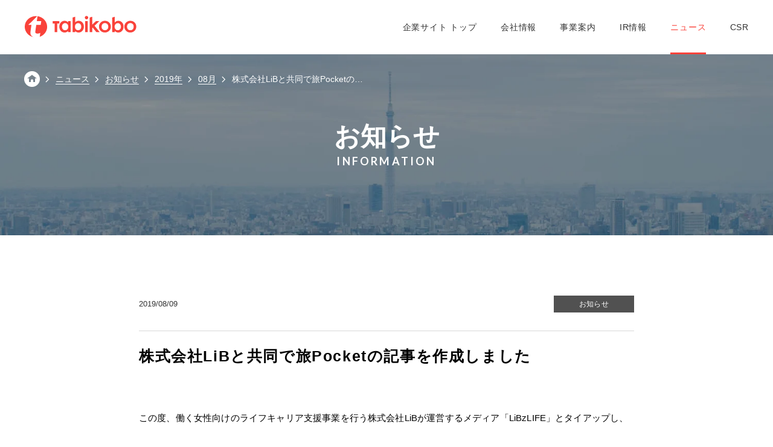

--- FILE ---
content_type: text/html; charset=UTF-8
request_url: https://about.tabikobo.com/news/info/2019/08/190809/
body_size: 12768
content:
<!DOCTYPE html>
<!--[if lt IE 9]>
<html lang="ja" class="no-js lt-ie9" prefix="og: http://ogp.me/ns#">
<![endif]-->
<!--[if gt IE 9]><!-->
<html lang="ja" class="no-js" prefix="og: http://ogp.me/ns#"><!--<![endif]-->
<head>
	<meta charset="UTF-8">
	<title>  株式会社LiBと共同で旅Pocketの記事を作成しました</title>
	<meta name="viewport" content="width=device-width initial-scale=1.0" />
	<meta http-equiv="X-UA-Compatible" content="IE=edge">
	<meta name="apple-mobile-web-app-title" content="株式会社 旅工房">
	<link rel="shortcut icon" href="https://www.tabikobo.com/favicon.ico">
	<link rel="apple-touch-icon-precomposed" href="https://www.tabikobo.com/webclip.png">
	<meta name='robots' content='max-image-preview:large' />
	<style>img:is([sizes="auto" i], [sizes^="auto," i]) { contain-intrinsic-size: 3000px 1500px }</style>
	<link rel='dns-prefetch' href='//res.cloudinary.com' />
<link rel='preconnect' href='https://res.cloudinary.com' />
<script type="text/javascript">
/* <![CDATA[ */
window._wpemojiSettings = {"baseUrl":"https:\/\/s.w.org\/images\/core\/emoji\/16.0.1\/72x72\/","ext":".png","svgUrl":"https:\/\/s.w.org\/images\/core\/emoji\/16.0.1\/svg\/","svgExt":".svg","source":{"concatemoji":"https:\/\/about.tabikobo.com\/wp-includes\/js\/wp-emoji-release.min.js?ver=6.8.3"}};
/*! This file is auto-generated */
!function(s,n){var o,i,e;function c(e){try{var t={supportTests:e,timestamp:(new Date).valueOf()};sessionStorage.setItem(o,JSON.stringify(t))}catch(e){}}function p(e,t,n){e.clearRect(0,0,e.canvas.width,e.canvas.height),e.fillText(t,0,0);var t=new Uint32Array(e.getImageData(0,0,e.canvas.width,e.canvas.height).data),a=(e.clearRect(0,0,e.canvas.width,e.canvas.height),e.fillText(n,0,0),new Uint32Array(e.getImageData(0,0,e.canvas.width,e.canvas.height).data));return t.every(function(e,t){return e===a[t]})}function u(e,t){e.clearRect(0,0,e.canvas.width,e.canvas.height),e.fillText(t,0,0);for(var n=e.getImageData(16,16,1,1),a=0;a<n.data.length;a++)if(0!==n.data[a])return!1;return!0}function f(e,t,n,a){switch(t){case"flag":return n(e,"\ud83c\udff3\ufe0f\u200d\u26a7\ufe0f","\ud83c\udff3\ufe0f\u200b\u26a7\ufe0f")?!1:!n(e,"\ud83c\udde8\ud83c\uddf6","\ud83c\udde8\u200b\ud83c\uddf6")&&!n(e,"\ud83c\udff4\udb40\udc67\udb40\udc62\udb40\udc65\udb40\udc6e\udb40\udc67\udb40\udc7f","\ud83c\udff4\u200b\udb40\udc67\u200b\udb40\udc62\u200b\udb40\udc65\u200b\udb40\udc6e\u200b\udb40\udc67\u200b\udb40\udc7f");case"emoji":return!a(e,"\ud83e\udedf")}return!1}function g(e,t,n,a){var r="undefined"!=typeof WorkerGlobalScope&&self instanceof WorkerGlobalScope?new OffscreenCanvas(300,150):s.createElement("canvas"),o=r.getContext("2d",{willReadFrequently:!0}),i=(o.textBaseline="top",o.font="600 32px Arial",{});return e.forEach(function(e){i[e]=t(o,e,n,a)}),i}function t(e){var t=s.createElement("script");t.src=e,t.defer=!0,s.head.appendChild(t)}"undefined"!=typeof Promise&&(o="wpEmojiSettingsSupports",i=["flag","emoji"],n.supports={everything:!0,everythingExceptFlag:!0},e=new Promise(function(e){s.addEventListener("DOMContentLoaded",e,{once:!0})}),new Promise(function(t){var n=function(){try{var e=JSON.parse(sessionStorage.getItem(o));if("object"==typeof e&&"number"==typeof e.timestamp&&(new Date).valueOf()<e.timestamp+604800&&"object"==typeof e.supportTests)return e.supportTests}catch(e){}return null}();if(!n){if("undefined"!=typeof Worker&&"undefined"!=typeof OffscreenCanvas&&"undefined"!=typeof URL&&URL.createObjectURL&&"undefined"!=typeof Blob)try{var e="postMessage("+g.toString()+"("+[JSON.stringify(i),f.toString(),p.toString(),u.toString()].join(",")+"));",a=new Blob([e],{type:"text/javascript"}),r=new Worker(URL.createObjectURL(a),{name:"wpTestEmojiSupports"});return void(r.onmessage=function(e){c(n=e.data),r.terminate(),t(n)})}catch(e){}c(n=g(i,f,p,u))}t(n)}).then(function(e){for(var t in e)n.supports[t]=e[t],n.supports.everything=n.supports.everything&&n.supports[t],"flag"!==t&&(n.supports.everythingExceptFlag=n.supports.everythingExceptFlag&&n.supports[t]);n.supports.everythingExceptFlag=n.supports.everythingExceptFlag&&!n.supports.flag,n.DOMReady=!1,n.readyCallback=function(){n.DOMReady=!0}}).then(function(){return e}).then(function(){var e;n.supports.everything||(n.readyCallback(),(e=n.source||{}).concatemoji?t(e.concatemoji):e.wpemoji&&e.twemoji&&(t(e.twemoji),t(e.wpemoji)))}))}((window,document),window._wpemojiSettings);
/* ]]> */
</script>
<style id='wp-emoji-styles-inline-css' type='text/css'>

	img.wp-smiley, img.emoji {
		display: inline !important;
		border: none !important;
		box-shadow: none !important;
		height: 1em !important;
		width: 1em !important;
		margin: 0 0.07em !important;
		vertical-align: -0.1em !important;
		background: none !important;
		padding: 0 !important;
	}
</style>
<link rel='stylesheet' id='wp-block-library-css' href='https://about.tabikobo.com/wp-includes/css/dist/block-library/style.min.css?ver=6.8.3' type='text/css' media='all' />
<style id='classic-theme-styles-inline-css' type='text/css'>
/*! This file is auto-generated */
.wp-block-button__link{color:#fff;background-color:#32373c;border-radius:9999px;box-shadow:none;text-decoration:none;padding:calc(.667em + 2px) calc(1.333em + 2px);font-size:1.125em}.wp-block-file__button{background:#32373c;color:#fff;text-decoration:none}
</style>
<style id='global-styles-inline-css' type='text/css'>
:root{--wp--preset--aspect-ratio--square: 1;--wp--preset--aspect-ratio--4-3: 4/3;--wp--preset--aspect-ratio--3-4: 3/4;--wp--preset--aspect-ratio--3-2: 3/2;--wp--preset--aspect-ratio--2-3: 2/3;--wp--preset--aspect-ratio--16-9: 16/9;--wp--preset--aspect-ratio--9-16: 9/16;--wp--preset--color--black: #000000;--wp--preset--color--cyan-bluish-gray: #abb8c3;--wp--preset--color--white: #ffffff;--wp--preset--color--pale-pink: #f78da7;--wp--preset--color--vivid-red: #cf2e2e;--wp--preset--color--luminous-vivid-orange: #ff6900;--wp--preset--color--luminous-vivid-amber: #fcb900;--wp--preset--color--light-green-cyan: #7bdcb5;--wp--preset--color--vivid-green-cyan: #00d084;--wp--preset--color--pale-cyan-blue: #8ed1fc;--wp--preset--color--vivid-cyan-blue: #0693e3;--wp--preset--color--vivid-purple: #9b51e0;--wp--preset--gradient--vivid-cyan-blue-to-vivid-purple: linear-gradient(135deg,rgba(6,147,227,1) 0%,rgb(155,81,224) 100%);--wp--preset--gradient--light-green-cyan-to-vivid-green-cyan: linear-gradient(135deg,rgb(122,220,180) 0%,rgb(0,208,130) 100%);--wp--preset--gradient--luminous-vivid-amber-to-luminous-vivid-orange: linear-gradient(135deg,rgba(252,185,0,1) 0%,rgba(255,105,0,1) 100%);--wp--preset--gradient--luminous-vivid-orange-to-vivid-red: linear-gradient(135deg,rgba(255,105,0,1) 0%,rgb(207,46,46) 100%);--wp--preset--gradient--very-light-gray-to-cyan-bluish-gray: linear-gradient(135deg,rgb(238,238,238) 0%,rgb(169,184,195) 100%);--wp--preset--gradient--cool-to-warm-spectrum: linear-gradient(135deg,rgb(74,234,220) 0%,rgb(151,120,209) 20%,rgb(207,42,186) 40%,rgb(238,44,130) 60%,rgb(251,105,98) 80%,rgb(254,248,76) 100%);--wp--preset--gradient--blush-light-purple: linear-gradient(135deg,rgb(255,206,236) 0%,rgb(152,150,240) 100%);--wp--preset--gradient--blush-bordeaux: linear-gradient(135deg,rgb(254,205,165) 0%,rgb(254,45,45) 50%,rgb(107,0,62) 100%);--wp--preset--gradient--luminous-dusk: linear-gradient(135deg,rgb(255,203,112) 0%,rgb(199,81,192) 50%,rgb(65,88,208) 100%);--wp--preset--gradient--pale-ocean: linear-gradient(135deg,rgb(255,245,203) 0%,rgb(182,227,212) 50%,rgb(51,167,181) 100%);--wp--preset--gradient--electric-grass: linear-gradient(135deg,rgb(202,248,128) 0%,rgb(113,206,126) 100%);--wp--preset--gradient--midnight: linear-gradient(135deg,rgb(2,3,129) 0%,rgb(40,116,252) 100%);--wp--preset--font-size--small: 13px;--wp--preset--font-size--medium: 20px;--wp--preset--font-size--large: 36px;--wp--preset--font-size--x-large: 42px;--wp--preset--spacing--20: 0.44rem;--wp--preset--spacing--30: 0.67rem;--wp--preset--spacing--40: 1rem;--wp--preset--spacing--50: 1.5rem;--wp--preset--spacing--60: 2.25rem;--wp--preset--spacing--70: 3.38rem;--wp--preset--spacing--80: 5.06rem;--wp--preset--shadow--natural: 6px 6px 9px rgba(0, 0, 0, 0.2);--wp--preset--shadow--deep: 12px 12px 50px rgba(0, 0, 0, 0.4);--wp--preset--shadow--sharp: 6px 6px 0px rgba(0, 0, 0, 0.2);--wp--preset--shadow--outlined: 6px 6px 0px -3px rgba(255, 255, 255, 1), 6px 6px rgba(0, 0, 0, 1);--wp--preset--shadow--crisp: 6px 6px 0px rgba(0, 0, 0, 1);}:where(.is-layout-flex){gap: 0.5em;}:where(.is-layout-grid){gap: 0.5em;}body .is-layout-flex{display: flex;}.is-layout-flex{flex-wrap: wrap;align-items: center;}.is-layout-flex > :is(*, div){margin: 0;}body .is-layout-grid{display: grid;}.is-layout-grid > :is(*, div){margin: 0;}:where(.wp-block-columns.is-layout-flex){gap: 2em;}:where(.wp-block-columns.is-layout-grid){gap: 2em;}:where(.wp-block-post-template.is-layout-flex){gap: 1.25em;}:where(.wp-block-post-template.is-layout-grid){gap: 1.25em;}.has-black-color{color: var(--wp--preset--color--black) !important;}.has-cyan-bluish-gray-color{color: var(--wp--preset--color--cyan-bluish-gray) !important;}.has-white-color{color: var(--wp--preset--color--white) !important;}.has-pale-pink-color{color: var(--wp--preset--color--pale-pink) !important;}.has-vivid-red-color{color: var(--wp--preset--color--vivid-red) !important;}.has-luminous-vivid-orange-color{color: var(--wp--preset--color--luminous-vivid-orange) !important;}.has-luminous-vivid-amber-color{color: var(--wp--preset--color--luminous-vivid-amber) !important;}.has-light-green-cyan-color{color: var(--wp--preset--color--light-green-cyan) !important;}.has-vivid-green-cyan-color{color: var(--wp--preset--color--vivid-green-cyan) !important;}.has-pale-cyan-blue-color{color: var(--wp--preset--color--pale-cyan-blue) !important;}.has-vivid-cyan-blue-color{color: var(--wp--preset--color--vivid-cyan-blue) !important;}.has-vivid-purple-color{color: var(--wp--preset--color--vivid-purple) !important;}.has-black-background-color{background-color: var(--wp--preset--color--black) !important;}.has-cyan-bluish-gray-background-color{background-color: var(--wp--preset--color--cyan-bluish-gray) !important;}.has-white-background-color{background-color: var(--wp--preset--color--white) !important;}.has-pale-pink-background-color{background-color: var(--wp--preset--color--pale-pink) !important;}.has-vivid-red-background-color{background-color: var(--wp--preset--color--vivid-red) !important;}.has-luminous-vivid-orange-background-color{background-color: var(--wp--preset--color--luminous-vivid-orange) !important;}.has-luminous-vivid-amber-background-color{background-color: var(--wp--preset--color--luminous-vivid-amber) !important;}.has-light-green-cyan-background-color{background-color: var(--wp--preset--color--light-green-cyan) !important;}.has-vivid-green-cyan-background-color{background-color: var(--wp--preset--color--vivid-green-cyan) !important;}.has-pale-cyan-blue-background-color{background-color: var(--wp--preset--color--pale-cyan-blue) !important;}.has-vivid-cyan-blue-background-color{background-color: var(--wp--preset--color--vivid-cyan-blue) !important;}.has-vivid-purple-background-color{background-color: var(--wp--preset--color--vivid-purple) !important;}.has-black-border-color{border-color: var(--wp--preset--color--black) !important;}.has-cyan-bluish-gray-border-color{border-color: var(--wp--preset--color--cyan-bluish-gray) !important;}.has-white-border-color{border-color: var(--wp--preset--color--white) !important;}.has-pale-pink-border-color{border-color: var(--wp--preset--color--pale-pink) !important;}.has-vivid-red-border-color{border-color: var(--wp--preset--color--vivid-red) !important;}.has-luminous-vivid-orange-border-color{border-color: var(--wp--preset--color--luminous-vivid-orange) !important;}.has-luminous-vivid-amber-border-color{border-color: var(--wp--preset--color--luminous-vivid-amber) !important;}.has-light-green-cyan-border-color{border-color: var(--wp--preset--color--light-green-cyan) !important;}.has-vivid-green-cyan-border-color{border-color: var(--wp--preset--color--vivid-green-cyan) !important;}.has-pale-cyan-blue-border-color{border-color: var(--wp--preset--color--pale-cyan-blue) !important;}.has-vivid-cyan-blue-border-color{border-color: var(--wp--preset--color--vivid-cyan-blue) !important;}.has-vivid-purple-border-color{border-color: var(--wp--preset--color--vivid-purple) !important;}.has-vivid-cyan-blue-to-vivid-purple-gradient-background{background: var(--wp--preset--gradient--vivid-cyan-blue-to-vivid-purple) !important;}.has-light-green-cyan-to-vivid-green-cyan-gradient-background{background: var(--wp--preset--gradient--light-green-cyan-to-vivid-green-cyan) !important;}.has-luminous-vivid-amber-to-luminous-vivid-orange-gradient-background{background: var(--wp--preset--gradient--luminous-vivid-amber-to-luminous-vivid-orange) !important;}.has-luminous-vivid-orange-to-vivid-red-gradient-background{background: var(--wp--preset--gradient--luminous-vivid-orange-to-vivid-red) !important;}.has-very-light-gray-to-cyan-bluish-gray-gradient-background{background: var(--wp--preset--gradient--very-light-gray-to-cyan-bluish-gray) !important;}.has-cool-to-warm-spectrum-gradient-background{background: var(--wp--preset--gradient--cool-to-warm-spectrum) !important;}.has-blush-light-purple-gradient-background{background: var(--wp--preset--gradient--blush-light-purple) !important;}.has-blush-bordeaux-gradient-background{background: var(--wp--preset--gradient--blush-bordeaux) !important;}.has-luminous-dusk-gradient-background{background: var(--wp--preset--gradient--luminous-dusk) !important;}.has-pale-ocean-gradient-background{background: var(--wp--preset--gradient--pale-ocean) !important;}.has-electric-grass-gradient-background{background: var(--wp--preset--gradient--electric-grass) !important;}.has-midnight-gradient-background{background: var(--wp--preset--gradient--midnight) !important;}.has-small-font-size{font-size: var(--wp--preset--font-size--small) !important;}.has-medium-font-size{font-size: var(--wp--preset--font-size--medium) !important;}.has-large-font-size{font-size: var(--wp--preset--font-size--large) !important;}.has-x-large-font-size{font-size: var(--wp--preset--font-size--x-large) !important;}
:where(.wp-block-post-template.is-layout-flex){gap: 1.25em;}:where(.wp-block-post-template.is-layout-grid){gap: 1.25em;}
:where(.wp-block-columns.is-layout-flex){gap: 2em;}:where(.wp-block-columns.is-layout-grid){gap: 2em;}
:root :where(.wp-block-pullquote){font-size: 1.5em;line-height: 1.6;}
</style>
<script type="text/javascript">
/* <![CDATA[ */
var CLDLB = {"image_delivery":"on","image_optimization":"on","image_format":"auto","image_quality":"auto","image_freeform":"","svg_support":"off","crop_sizes":"","image_preview":"https:\/\/res.cloudinary.com\/demo\/image\/upload\/w_600\/sample.jpg","video_delivery":"on","video_player":"cld","video_controls":"on","video_loop":"off","video_autoplay_mode":"off","video_optimization":"on","video_format":"auto","video_quality":"auto","video_freeform":"","video_preview":"","use_lazy_load":"on","lazy_threshold":"100px","lazy_custom_color":"rgba(153,153,153,0.5)","lazy_animate":"on","lazy_placeholder":"blur","dpr":"2X","lazyload_preview":"https:\/\/res.cloudinary.com\/demo\/image\/upload\/w_600\/sample.jpg","enable_breakpoints":"on","pixel_step":200,"breakpoints":"","max_width":2048,"min_width":200,"breakpoints_preview":"https:\/\/res.cloudinary.com\/demo\/image\/upload\/w_600\/sample.jpg","overlay":"on","adaptive_streaming":"on","adaptive_streaming_mode":"mpd","placeholder":"e_blur:2000,q_1,f_auto","base_url":"https:\/\/res.cloudinary.com\/tabikobo"};!function(){const e={deviceDensity:window.devicePixelRatio?window.devicePixelRatio:"auto",density:null,config:CLDLB||{},lazyThreshold:0,enabled:!1,sizeBands:[],iObserver:null,pObserver:null,rObserver:null,aboveFold:!0,minPlaceholderThreshold:500,bind(e){e.CLDbound=!0,this.enabled||this._init();const t=e.dataset.size.split(" ");e.originalWidth=t[0],e.originalHeight=t[1],this.pObserver?(this.aboveFold&&this.inInitialView(e)?this.buildImage(e):(this.pObserver.observe(e),this.iObserver.observe(e)),e.addEventListener("error",(t=>{e.srcset="",e.src='data:image/svg+xml;utf8,<svg xmlns="http://www.w3.org/2000/svg"><rect width="100%" height="100%" fill="rgba(0,0,0,0.1)"/><text x="50%" y="50%" fill="red" text-anchor="middle" dominant-baseline="middle">%26%23x26A0%3B︎</text></svg>',this.rObserver.unobserve(e)}))):this.setupFallback(e)},buildImage(e){e.dataset.srcset?(e.cld_loaded=!0,e.srcset=e.dataset.srcset):(e.src=this.getSizeURL(e),e.dataset.responsive&&this.rObserver.observe(e))},inInitialView(e){const t=e.getBoundingClientRect();return this.aboveFold=t.top<window.innerHeight+this.lazyThreshold,this.aboveFold},setupFallback(e){const t=[];this.sizeBands.forEach((i=>{if(i<=e.originalWidth){let s=this.getSizeURL(e,i,!0)+` ${i}w`;-1===t.indexOf(s)&&t.push(s)}})),e.srcset=t.join(","),e.sizes=`(max-width: ${e.originalWidth}px) 100vw, ${e.originalWidth}px`},_init(){this.enabled=!0,this._calcThreshold(),this._getDensity();let e=parseInt(this.config.max_width);const t=parseInt(this.config.min_width),i=parseInt(this.config.pixel_step);for(;e-i>=t;)e-=i,this.sizeBands.push(e);"undefined"!=typeof IntersectionObserver&&this._setupObservers(),this.enabled=!0},_setupObservers(){const e={rootMargin:this.lazyThreshold+"px 0px "+this.lazyThreshold+"px 0px"},t=this.minPlaceholderThreshold<2*this.lazyThreshold?2*this.lazyThreshold:this.minPlaceholderThreshold,i={rootMargin:t+"px 0px "+t+"px 0px"};this.rObserver=new ResizeObserver(((e,t)=>{e.forEach((e=>{e.target.cld_loaded&&e.contentRect.width>=e.target.cld_loaded&&(e.target.src=this.getSizeURL(e.target))}))})),this.iObserver=new IntersectionObserver(((e,t)=>{e.forEach((e=>{e.isIntersecting&&(this.buildImage(e.target),t.unobserve(e.target),this.pObserver.unobserve(e.target))}))}),e),this.pObserver=new IntersectionObserver(((e,t)=>{e.forEach((e=>{e.isIntersecting&&(e.target.src=this.getPlaceholderURL(e.target),t.unobserve(e.target))}))}),i)},_calcThreshold(){const e=this.config.lazy_threshold.replace(/[^0-9]/g,"");let t=0;switch(this.config.lazy_threshold.replace(/[0-9]/g,"").toLowerCase()){case"em":t=parseFloat(getComputedStyle(document.body).fontSize)*e;break;case"rem":t=parseFloat(getComputedStyle(document.documentElement).fontSize)*e;break;case"vh":t=window.innerHeight/e*100;break;default:t=e}this.lazyThreshold=parseInt(t,10)},_getDensity(){let e=this.config.dpr?this.config.dpr.replace("X",""):"off";if("off"===e)return this.density=1,1;let t=this.deviceDensity;"max"!==e&&"auto"!==t&&(e=parseFloat(e),t=t>Math.ceil(e)?e:t),this.density=t},scaleWidth(e,t,i){const s=parseInt(this.config.max_width),r=Math.round(s/i);if(!t){t=e.width;let a=Math.round(t/i);for(;-1===this.sizeBands.indexOf(t)&&a<r&&t<s;)t++,a=Math.round(t/i)}return t>s&&(t=s),e.originalWidth<t&&(t=e.originalWidth),t},scaleSize(e,t,i){const s=e.dataset.crop?parseFloat(e.dataset.crop):(e.originalWidth/e.originalHeight).toFixed(2),r=this.scaleWidth(e,t,s),a=Math.round(r/s),o=[];return e.dataset.transformationCrop?o.push(e.dataset.transformationCrop):e.dataset.crop||(o.push(e.dataset.crop?"c_fill":"c_scale"),e.dataset.crop&&o.push("g_auto")),o.push("w_"+r),o.push("h_"+a),i&&1!==this.density&&o.push("dpr_"+this.density),e.cld_loaded=r,{transformation:o.join(","),nameExtension:r+"x"+a}},getDeliveryMethod:e=>e.dataset.seo&&"upload"===e.dataset.delivery?"images":"image/"+e.dataset.delivery,getSizeURL(e,t){const i=this.scaleSize(e,t,!0);return[this.config.base_url,this.getDeliveryMethod(e),"upload"===e.dataset.delivery?i.transformation:"",e.dataset.transformations,"v"+e.dataset.version,e.dataset.publicId+"?_i=AA"].filter(this.empty).join("/")},getPlaceholderURL(e){e.cld_placehold=!0;const t=this.scaleSize(e,null,!1);return[this.config.base_url,this.getDeliveryMethod(e),t.transformation,this.config.placeholder,e.dataset.publicId].filter(this.empty).join("/")},empty:e=>void 0!==e&&0!==e.length};window.CLDBind=t=>{t.CLDbound||e.bind(t)},window.initFallback=()=>{[...document.querySelectorAll('img[data-cloudinary="lazy"]')].forEach((e=>{CLDBind(e)}))},window.addEventListener("load",(()=>{initFallback()})),document.querySelector('script[src*="?cloudinary_lazy_load_loader"]')&&initFallback()}();
/* ]]> */
</script>
<link rel="https://api.w.org/" href="https://about.tabikobo.com/wp-json/" /><link rel="alternate" title="JSON" type="application/json" href="https://about.tabikobo.com/wp-json/wp/v2/news/6136" /><link rel="canonical" href="https://about.tabikobo.com/news/info/2019/08/190809" />
<link rel="alternate" title="oEmbed (JSON)" type="application/json+oembed" href="https://about.tabikobo.com/wp-json/oembed/1.0/embed?url=https%3A%2F%2Fabout.tabikobo.com%2Fnews%2Finfo%2F2019%2F08%2F190809" />
<link rel="alternate" title="oEmbed (XML)" type="text/xml+oembed" href="https://about.tabikobo.com/wp-json/oembed/1.0/embed?url=https%3A%2F%2Fabout.tabikobo.com%2Fnews%2Finfo%2F2019%2F08%2F190809&#038;format=xml" />
	<script src="https://about.tabikobo.com/wp-content/themes/tabikobocorp/static/assets/lib/modernizr/modernizr.js"></script>
<link rel="stylesheet" href="https://about.tabikobo.com/wp-content/themes/tabikobocorp/static/assets/css/style.css">
			<!-- GA  -->
		<noscript><iframe src="//www.googletagmanager.com/ns.html?id=GTM-TVDZLF"
						  height="0" width="0" style="display:none;visibility:hidden"></iframe></noscript>
		<script>(function(w,d,s,l,i){w[l]=w[l]||[];w[l].push({'gtm.start':
				new Date().getTime(),event:'gtm.js'});var f=d.getElementsByTagName(s)[0],
				j=d.createElement(s),dl=l!='dataLayer'?'&l='+l:'';j.async=true;j.src=
				'//www.googletagmanager.com/gtm.js?id='+i+dl;f.parentNode.insertBefore(j,f);
			})(window,document,'script','dataLayer','GTM-TVDZLF');</script>
		<!-- end GA -->
	</head>
<body class="current-" id="js-body">
	<div id="fb-root"></div>
	<script>(function(d, s, id) {
			var js, fjs = d.getElementsByTagName(s)[0];
			if (d.getElementById(id)) return;
			js = d.createElement(s); js.id = id;
			js.src = "//connect.facebook.net/ja_JP/sdk.js#xfbml=1&version=v2.8&appId=1152329071478869";
			fjs.parentNode.insertBefore(js, fjs);
		}(document, 'script', 'facebook-jssdk'));</script>
<noscript class="for-no-js">Javascriptを有効にしてください。</noscript>
<div class="for-old">お使いのOS・ブラウザでは、本サイトを適切に閲覧できない可能性があります。最新のブラウザをご利用ください。</div>
<input type="hidden" value="https://about.tabikobo.com/" id="js-base-url">
<input type="hidden" value="https://about.tabikobo.com/wp-content/themes/tabikobocorp/static/assets/" id="js-assets-url">
<div id="js-mask" class="mask is-standby">
	<div class="mask-content">
		<div class="mask-logo" id="js-mask-logo">
			<svg version="1.1" xmlns="http://www.w3.org/2000/svg" x="0px" y="0px"
     viewBox="0 0 406 88" >
    <title>旅工房 Tabikobo</title>
    <g >
        <g >
            <g >
                <path class="svg-logo-color-main" d="M28,75c-3.6-3-5.4-7.2-5.4-12.5c0-1,0.3-3.7,0.8-8.2l0.4-2.7l2.5-18.2H15.7l0.3-1.3
                c2.6-2.1,7.8-6.9,15.5-14.5C39,10.2,44.1,4.9,46.8,1.7c-1.4-0.1-2.9-0.2-4.3-0.2C20.2,1.5,2.1,18.9,2.1,40.3
                c0,19.1,14.3,35,33.2,38.2C32.4,77.8,29.9,76.6,28,75"/>
                <path class="svg-logo-color-main" d="M48.3,1.9l-2.6,17.9h16.1l-2,13.6H43.8l-2.6,18.3c-0.6,4.1-0.9,6.8-0.9,8c0,3.7,2.7,5.6,8,5.6
                c1.9,0,3.6-0.2,5.2-0.7c1.5-0.4,3.1-1,4.8-1.8l-2,14.2c15.6-5.4,26.8-19.7,26.8-36.6C82.9,20.8,67.9,4.6,48.3,1.9"/>
            </g>
            <path class="svg-logo-color-main" d="M225.4,1c-1.7,0-3.1,0.6-4.3,1.8s-1.8,2.6-1.8,4.2c0,1.7,0.6,3.2,1.8,4.4
            c1.2,1.2,2.6,1.8,4.3,1.8c1.7,0,3.1-0.6,4.3-1.8c1.2-1.2,1.8-2.6,1.8-4.3s-0.6-3.1-1.8-4.3C228.5,1.6,227.1,1,225.4,1 M392.6,49.5
            c-2.2,2.4-5.1,3.5-8.8,3.5c-3.6,0-6.5-1.2-8.8-3.6c-2.2-2.4-3.2-5.5-3.2-9.6c0-3.8,1.1-6.8,3.3-9.2c2.2-2.4,5.1-3.6,8.7-3.6
            c3.6,0,6.5,1.2,8.8,3.6c2.2,2.4,3.3,5.5,3.3,9.4C395.9,44,394.8,47.2,392.6,49.5 M399.2,24.9c-4.2-4.1-9.3-6.2-15.4-6.2
            c-6,0-11.1,2-15.3,6.1c-4.2,4.1-6.3,9.1-6.3,14.9c0,6.2,2,11.3,6.1,15.4c4.1,4.2,9.2,6.2,15.2,6.2c6.1,0,11.3-2,15.5-6.1
            c4.2-4.1,6.3-9.2,6.3-15.2C405.4,34.1,403.3,29,399.2,24.9 M346.6,49.5c-2.1,2.4-4.8,3.6-8.1,3.6c-3.4,0-6.2-1.2-8.3-3.6
            c-2.1-2.4-3.2-5.5-3.2-9.4c0-3.8,1.1-6.9,3.2-9.3c2.2-2.4,5-3.6,8.4-3.6c3.2,0,5.9,1.2,8,3.7c2.1,2.4,3.2,5.6,3.2,9.5
            C349.9,44,348.8,47,346.6,49.5 M340.4,18.7c-4.7,0-9,1.9-12.7,5.8V3.9l-9.3,2.8v53.5h9.3V56c3.7,3.6,7.9,5.4,12.5,5.4
            c5.5,0,10.1-2,13.7-6.1c3.7-4.1,5.5-9.2,5.5-15.4c0-6-1.8-11.1-5.4-15.1C350.4,20.7,345.8,18.7,340.4,18.7 M300.7,49.5
            c-2.2,2.4-5.1,3.5-8.8,3.5c-3.6,0-6.5-1.2-8.8-3.6c-2.2-2.4-3.2-5.5-3.2-9.6c0-3.8,1.1-6.8,3.3-9.2c2.2-2.4,5.1-3.6,8.7-3.6
            c3.6,0,6.5,1.2,8.8,3.6c2.2,2.4,3.3,5.5,3.3,9.4C304,44,302.9,47.2,300.7,49.5 M292,18.7c-6,0-11.1,2-15.3,6.1
            c-4.2,4.1-6.3,9.1-6.3,14.9c0,6.2,2,11.3,6.1,15.4c4.1,4.2,9.2,6.2,15.2,6.2c6.1,0,11.3-2,15.5-6.1c4.2-4.1,6.3-9.2,6.3-15.2
            c0-6-2.1-11.1-6.2-15.2C303.1,20.8,298,18.7,292,18.7 M271.8,19.8h-12.5l-13.2,13.1v-29l-9.3,2.8v53.5h9.3V44.7l1.5-1.5L261,60.2
            h12.1l-18.8-23.5L271.8,19.8z M220.7,60.2h9.3V19.8h-9.3V60.2z M203.2,49.5c-2.1,2.4-4.8,3.6-8.1,3.6c-3.4,0-6.2-1.2-8.3-3.6
            c-2.1-2.4-3.2-5.5-3.2-9.4c0-3.8,1.1-6.9,3.2-9.3c2.2-2.4,5-3.6,8.4-3.6c3.2,0,5.9,1.2,8,3.7c2.1,2.4,3.2,5.6,3.2,9.5
            C206.4,44,205.3,47,203.2,49.5 M196.9,18.7c-4.7,0-9,1.9-12.7,5.8V3.9l-9.3,2.8v53.5h9.3V56c3.7,3.6,7.9,5.4,12.5,5.4
            c5.5,0,10.1-2,13.7-6.1c3.7-4.1,5.5-9.2,5.5-15.4c0-6-1.8-11.1-5.4-15.1C206.9,20.7,202.4,18.7,196.9,18.7 M156.2,49.5
            c-2.1,2.4-4.9,3.6-8.4,3.6c-3.2,0-5.9-1.2-8.1-3.7c-2.1-2.4-3.1-5.6-3.1-9.5c0-3.6,1.1-6.7,3.2-9.1c2.2-2.4,4.8-3.7,8.1-3.7
            c3.4,0,6.2,1.2,8.3,3.6c2.1,2.5,3.2,5.6,3.2,9.4C159.4,43.9,158.3,47,156.2,49.5 M158.8,24.5c-3.7-3.9-8-5.8-12.7-5.8
            c-5.5,0-10,2-13.6,6.1c-3.6,4-5.4,9.1-5.4,15.1c0,6.2,1.8,11.3,5.4,15.4c3.7,4,8.3,6.1,13.9,6.1c4.4,0,8.6-1.8,12.4-5.4v4.2h9.4
            V19.8h-9.4V24.5z M103.1,28.5h7.3v31.7h9.3V28.5h7.3v-8.7h-23.9V28.5z"/>
        </g>
    </g>
</svg>		</div>
	</div>
</div>

<div id="js-header" class="header">
	<div class="l-header">
		<div class="l-header-inner">
			<div class="l-header-content">
				<div class="l-header-content-inner">
					<div class="l-header-logo">
														<a class="logo " href="https://www.tabikobo.com/">
		<svg version="1.1" xmlns="http://www.w3.org/2000/svg" x="0px" y="0px"
     viewBox="0 0 406 88" >
    <title>旅工房 Tabikobo</title>
    <g >
        <g >
            <g >
                <path class="svg-logo-color-main" d="M28,75c-3.6-3-5.4-7.2-5.4-12.5c0-1,0.3-3.7,0.8-8.2l0.4-2.7l2.5-18.2H15.7l0.3-1.3
                c2.6-2.1,7.8-6.9,15.5-14.5C39,10.2,44.1,4.9,46.8,1.7c-1.4-0.1-2.9-0.2-4.3-0.2C20.2,1.5,2.1,18.9,2.1,40.3
                c0,19.1,14.3,35,33.2,38.2C32.4,77.8,29.9,76.6,28,75"/>
                <path class="svg-logo-color-main" d="M48.3,1.9l-2.6,17.9h16.1l-2,13.6H43.8l-2.6,18.3c-0.6,4.1-0.9,6.8-0.9,8c0,3.7,2.7,5.6,8,5.6
                c1.9,0,3.6-0.2,5.2-0.7c1.5-0.4,3.1-1,4.8-1.8l-2,14.2c15.6-5.4,26.8-19.7,26.8-36.6C82.9,20.8,67.9,4.6,48.3,1.9"/>
            </g>
            <path class="svg-logo-color-main" d="M225.4,1c-1.7,0-3.1,0.6-4.3,1.8s-1.8,2.6-1.8,4.2c0,1.7,0.6,3.2,1.8,4.4
            c1.2,1.2,2.6,1.8,4.3,1.8c1.7,0,3.1-0.6,4.3-1.8c1.2-1.2,1.8-2.6,1.8-4.3s-0.6-3.1-1.8-4.3C228.5,1.6,227.1,1,225.4,1 M392.6,49.5
            c-2.2,2.4-5.1,3.5-8.8,3.5c-3.6,0-6.5-1.2-8.8-3.6c-2.2-2.4-3.2-5.5-3.2-9.6c0-3.8,1.1-6.8,3.3-9.2c2.2-2.4,5.1-3.6,8.7-3.6
            c3.6,0,6.5,1.2,8.8,3.6c2.2,2.4,3.3,5.5,3.3,9.4C395.9,44,394.8,47.2,392.6,49.5 M399.2,24.9c-4.2-4.1-9.3-6.2-15.4-6.2
            c-6,0-11.1,2-15.3,6.1c-4.2,4.1-6.3,9.1-6.3,14.9c0,6.2,2,11.3,6.1,15.4c4.1,4.2,9.2,6.2,15.2,6.2c6.1,0,11.3-2,15.5-6.1
            c4.2-4.1,6.3-9.2,6.3-15.2C405.4,34.1,403.3,29,399.2,24.9 M346.6,49.5c-2.1,2.4-4.8,3.6-8.1,3.6c-3.4,0-6.2-1.2-8.3-3.6
            c-2.1-2.4-3.2-5.5-3.2-9.4c0-3.8,1.1-6.9,3.2-9.3c2.2-2.4,5-3.6,8.4-3.6c3.2,0,5.9,1.2,8,3.7c2.1,2.4,3.2,5.6,3.2,9.5
            C349.9,44,348.8,47,346.6,49.5 M340.4,18.7c-4.7,0-9,1.9-12.7,5.8V3.9l-9.3,2.8v53.5h9.3V56c3.7,3.6,7.9,5.4,12.5,5.4
            c5.5,0,10.1-2,13.7-6.1c3.7-4.1,5.5-9.2,5.5-15.4c0-6-1.8-11.1-5.4-15.1C350.4,20.7,345.8,18.7,340.4,18.7 M300.7,49.5
            c-2.2,2.4-5.1,3.5-8.8,3.5c-3.6,0-6.5-1.2-8.8-3.6c-2.2-2.4-3.2-5.5-3.2-9.6c0-3.8,1.1-6.8,3.3-9.2c2.2-2.4,5.1-3.6,8.7-3.6
            c3.6,0,6.5,1.2,8.8,3.6c2.2,2.4,3.3,5.5,3.3,9.4C304,44,302.9,47.2,300.7,49.5 M292,18.7c-6,0-11.1,2-15.3,6.1
            c-4.2,4.1-6.3,9.1-6.3,14.9c0,6.2,2,11.3,6.1,15.4c4.1,4.2,9.2,6.2,15.2,6.2c6.1,0,11.3-2,15.5-6.1c4.2-4.1,6.3-9.2,6.3-15.2
            c0-6-2.1-11.1-6.2-15.2C303.1,20.8,298,18.7,292,18.7 M271.8,19.8h-12.5l-13.2,13.1v-29l-9.3,2.8v53.5h9.3V44.7l1.5-1.5L261,60.2
            h12.1l-18.8-23.5L271.8,19.8z M220.7,60.2h9.3V19.8h-9.3V60.2z M203.2,49.5c-2.1,2.4-4.8,3.6-8.1,3.6c-3.4,0-6.2-1.2-8.3-3.6
            c-2.1-2.4-3.2-5.5-3.2-9.4c0-3.8,1.1-6.9,3.2-9.3c2.2-2.4,5-3.6,8.4-3.6c3.2,0,5.9,1.2,8,3.7c2.1,2.4,3.2,5.6,3.2,9.5
            C206.4,44,205.3,47,203.2,49.5 M196.9,18.7c-4.7,0-9,1.9-12.7,5.8V3.9l-9.3,2.8v53.5h9.3V56c3.7,3.6,7.9,5.4,12.5,5.4
            c5.5,0,10.1-2,13.7-6.1c3.7-4.1,5.5-9.2,5.5-15.4c0-6-1.8-11.1-5.4-15.1C206.9,20.7,202.4,18.7,196.9,18.7 M156.2,49.5
            c-2.1,2.4-4.9,3.6-8.4,3.6c-3.2,0-5.9-1.2-8.1-3.7c-2.1-2.4-3.1-5.6-3.1-9.5c0-3.6,1.1-6.7,3.2-9.1c2.2-2.4,4.8-3.7,8.1-3.7
            c3.4,0,6.2,1.2,8.3,3.6c2.1,2.5,3.2,5.6,3.2,9.4C159.4,43.9,158.3,47,156.2,49.5 M158.8,24.5c-3.7-3.9-8-5.8-12.7-5.8
            c-5.5,0-10,2-13.6,6.1c-3.6,4-5.4,9.1-5.4,15.1c0,6.2,1.8,11.3,5.4,15.4c3.7,4,8.3,6.1,13.9,6.1c4.4,0,8.6-1.8,12.4-5.4v4.2h9.4
            V19.8h-9.4V24.5z M103.1,28.5h7.3v31.7h9.3V28.5h7.3v-8.7h-23.9V28.5z"/>
        </g>
    </g>
</svg>	</a>
												
					</div>
					<div class="l-header-navigation">

						<ul class="navigation">
							<!-- <li class="navigation-item"><img class="navigation-item-inner" style="margin-top:22px; width: 174px; height: 100%;" src="/company/wp-content/themes/tabikobocorp/static/assets/images/bnr_oricon2019.jpg" alt="オリコン顧客満足度調査No.1"></li> -->
															<li class="navigation-item">
									<a href="https://about.tabikobo.com/" ><span class="navigation-item-inner">企業サイト トップ</span></a>
								</li>
															<li class="navigation-item js-header-navigation-about">
									<a href="https://about.tabikobo.com/about/" ><span class="navigation-item-inner">会社情報</span></a>
								</li>
															<li class="navigation-item">
									<a href="https://about.tabikobo.com/business/" ><span class="navigation-item-inner">事業案内</span></a>
								</li>
															<li class="navigation-item">
									<a href="/ir/index" ><span class="navigation-item-inner">IR情報</span></a>
								</li>
															<li class="navigation-item is-current">
									<a href="https://about.tabikobo.com/news/" ><span class="navigation-item-inner">ニュース</span></a>
								</li>
															<li class="navigation-item">
									<a href="https://about.tabikobo.com/csr/" ><span class="navigation-item-inner">CSR</span></a>
								</li>
													</ul>
					</div>
				</div>
			</div>

			<div class="navigation-children js-header-navigation-about" id="js-navigation-children-about">
				<div class="l-container l-container-padding">
					<div class="navigation-children-inner">
						<div class="navigation-children-title">
							<div class="navigation-children-title-main">会社情報</div>
							<div class="navigation-children-title-sub">ABOUT TABIKOBO</div>
						</div>
						<ul class="navigation-children-lists">
															<li class="navigation-children-lists-item"><a href="https://about.tabikobo.com/about/">会社情報トップ</a></li>
															<li class="navigation-children-lists-item"><a href="https://about.tabikobo.com/about/mission/">企業理念</a></li>
															<li class="navigation-children-lists-item"><a href="https://about.tabikobo.com/about/overview/">会社概要</a></li>
															<li class="navigation-children-lists-item"><a href="https://about.tabikobo.com/about/management/">取締役紹介</a></li>
															<li class="navigation-children-lists-item"><a href="https://about.tabikobo.com/about/office/">支店一覧</a></li>
															<li class="navigation-children-lists-item"><a href="https://about.tabikobo.com/about/compliance/">コンプライアンスへの取り組み</a></li>
													</ul>
					</div>
				</div>
			</div>
		</div>
	</div>

	<div class="navigation-button" id="js-navigation-button">
		<div class="navigation-button-inner">
			<span class="navigation-button-mark navigation-button-mark-top"></span>
			<span class="navigation-button-mark navigation-button-mark-middle"></span>
			<span class="navigation-button-mark navigation-button-mark-bottom"></span>
		</div>
	</div>
</div>

<div class="navigation-sp-wrapper" id="js-navigation-header">
	<ul class="navigation-sp">
					<li class="navigation-sp-item">
									<a class="navigation-sp-item-inner" href="https://about.tabikobo.com/">企業サイト トップ</a>
				
							</li>
					<li class="navigation-sp-item">
									<div class="navigation-sp-item-inner">会社情報</div>
				
									<ul class="navigation-sp-child">
													<li class="navigation-sp-item">
								<a class="navigation-sp-item-inner" href="https://about.tabikobo.com/about/">会社情報トップ</a>
							</li>
													<li class="navigation-sp-item">
								<a class="navigation-sp-item-inner" href="https://about.tabikobo.com/about/mission/">企業理念</a>
							</li>
													<li class="navigation-sp-item">
								<a class="navigation-sp-item-inner" href="https://about.tabikobo.com/about/overview/">会社概要</a>
							</li>
													<li class="navigation-sp-item">
								<a class="navigation-sp-item-inner" href="https://about.tabikobo.com/about/management/">取締役紹介</a>
							</li>
													<li class="navigation-sp-item">
								<a class="navigation-sp-item-inner" href="https://about.tabikobo.com/about/office/">支店一覧</a>
							</li>
													<li class="navigation-sp-item">
								<a class="navigation-sp-item-inner" href="https://about.tabikobo.com/about/compliance/">コンプライアンスへの取り組み</a>
							</li>
											</ul>
							</li>
					<li class="navigation-sp-item">
									<a class="navigation-sp-item-inner" href="https://about.tabikobo.com/business/">事業案内</a>
				
							</li>
					<li class="navigation-sp-item">
									<a class="navigation-sp-item-inner" href="/ir/index">IR情報</a>
				
							</li>
					<li class="navigation-sp-item">
									<a class="navigation-sp-item-inner" href="https://about.tabikobo.com/news/">ニュース</a>
				
							</li>
					<li class="navigation-sp-item">
									<a class="navigation-sp-item-inner" href="https://about.tabikobo.com/csr/">CSR</a>
				
							</li>
					<li class="navigation-sp-item">
									<div class="navigation-sp-item-inner">旅工房サービスサイト</div>
				
									<ul class="navigation-sp-child">
													<li class="navigation-sp-item">
								<a class="navigation-sp-item-inner" href="https://www.tabikobo.com/tour/">海外ツアー</a>
							</li>
													<li class="navigation-sp-item">
								<a class="navigation-sp-item-inner" href="https://www.tabikobo.com/corporate/#01">海外出張</a>
							</li>
													<li class="navigation-sp-item">
								<a class="navigation-sp-item-inner" href="https://www.tabikobo.com/corporate/#02">団体旅行</a>
							</li>
											</ul>
							</li>
					<li class="navigation-sp-item">
									<a class="navigation-sp-item-inner" href="https://career.tabikobo.com/guideline/">採用情報</a>
				
							</li>
					<li class="navigation-sp-item">
									<a class="navigation-sp-item-inner" href="https://www.tabikobo.com/policy/">プライバシーポリシー</a>
				
							</li>
				<li class="navigation-sp-close" id="js-navigation-sp-close">CLOSE<i class="icon-close"></i></li>
	</ul>
</div>
<div class="navigation-sp-mask" id="js-navigation-sp-mask"></div>

<div class="l-wrapper" id="js-wrapper">

<div class="breadcrumb breadcrumb-other">
	<div class="l-container l-container-padding">
		<div class="breadcrumb-inner">
			<ol itemscope itemtype="http://schema.org/BreadcrumbList" class="breadcrumb-lists">
				<li itemprop="itemListElement" itemscope itemtype="http://schema.org/ListItem" class="breadcrumb-lists-item">
					<a title="トップへ戻ります" href="https://about.tabikobo.com/" itemprop="item"><span itemprop="name" class="breadcrumb-lists-home-image"></span></a><meta itemprop="position" content="1"></li>
																			<li itemprop="itemListElement" itemscope itemtype="http://schema.org/ListItem" class="breadcrumb-lists-item breadcrumb-list-item-parent"><a href="https://about.tabikobo.com/news/" itemprop="item"><span itemprop="name">ニュース</span></a><meta itemprop="position" content="2"></li>
																	<li itemprop="itemListElement" itemscope itemtype="http://schema.org/ListItem" class="breadcrumb-lists-item breadcrumb-list-item-parent"><a href="https://about.tabikobo.com/news/info/" itemprop="item"><span itemprop="name">お知らせ</span></a><meta itemprop="position" content="3"></li>
																	<li itemprop="itemListElement" itemscope itemtype="http://schema.org/ListItem" class="breadcrumb-lists-item breadcrumb-list-item-parent"><a href="https://about.tabikobo.com/news/info/2019/" itemprop="item"><span itemprop="name">2019年</span></a><meta itemprop="position" content="4"></li>
																	<li itemprop="itemListElement" itemscope itemtype="http://schema.org/ListItem" class="breadcrumb-lists-item breadcrumb-list-item-parent"><a href="https://about.tabikobo.com/news/info/2019/08/" itemprop="item"><span itemprop="name">08月</span></a><meta itemprop="position" content="5"></li>
																			<li itemprop="itemListElement" itemscope itemtype="http://schema.org/ListItem" class="breadcrumb-lists-item"><span itemprop="name">株式会社LiBと共同で旅Pocketの…</span><meta itemprop="position" content="6"></li>
			</ol>
					</div>
	</div>
</div>

<div class="hero hero-animation hero-small hero-single" id="js-hero">
	<div class="hero-background">
		<div class="hero-background-image" style="background-image: url('https://res.cloudinary.com/tabikobo/images/f_auto,q_auto/v1/wordpress_company/hero-news_ocfrsw/hero-news_ocfrsw.jpg?_i=AA');"></div>
		<div class="hero-background-image-sp" style="background-image: url('https://about.tabikobo.com/wp-content/themes/tabikobocorp/static/assets/images/hero-news-sp.jpg');"></div>
	</div>
	<div class="hero-content">
		<div class="hero-content-inner">
			<div class="l-container l-container-padding-sp">
				<h1 class="hero-title">お知らせ</h1>
				<div class="hero-title-sub">INFORMATION</div>
			</div>
		</div>
	</div>
	</div>
<section>
	<div class="l-news-single">
		<article class="article">
			<div class="article-header">
				<time class="article-date" datetime="2019-08-09">2019/08/09</time>
				<div class="article-label">
											<span class="article-label-inner">お知らせ</span>
									</div>
			</div>
			<h2 class="article-title">株式会社LiBと共同で旅Pocketの記事を作成しました</h2>

			
			<div class="article-content">
				<p>この度、働く女性向けのライフキャリア支援事業を行う株式会社LiBが運営するメディア「LiBzLIFE」とタイアップし、旅工房が運営する女性向け旅行情報メディア「旅Pocket」の記事を作成、本日より連載を開始しました。</p>
<p>LiBzLIFEのメールマガジン会員に海外旅行に関するアンケートを実施し、その結果をもとに働く女性におすすめの旅行情報を紹介する記事を作成しました（アンケート有効回答数：234件）。本日より毎週金曜日、全12本の記事を配信予定です。</p>
<p>旅工房はこれからも旅Pocketにて様々なターゲットに向けたワクワクする旅行情報を発信していきます。</p>
<p><img fetchpriority="high" decoding="async" class="aligncenter size-full wp-post-6136 wp-image-6141" src="https://www.tabikobo.com/company/wp-content/uploads/2019/08/旅Pocket-×-リブロゴキャプチャ.jpg" alt="" width="523" height="150" srcset="https://about.tabikobo.com/wp-content/uploads/2019/08/旅Pocket-×-リブロゴキャプチャ.jpg 523w, https://about.tabikobo.com/wp-content/uploads/2019/08/旅Pocket-×-リブロゴキャプチャ-300x86.jpg 300w" sizes="(max-width: 523px) 100vw, 523px" /></p>
<p><img decoding="async" class="aligncenter size-large wp-post-6136 wp-image-6144" src="https://www.tabikobo.com/company/wp-content/uploads/2019/08/記事キャプチャ-1024x594.jpg" alt="" width="1024" height="594" srcset="https://about.tabikobo.com/wp-content/uploads/2019/08/記事キャプチャ-1024x594.jpg 1024w, https://about.tabikobo.com/wp-content/uploads/2019/08/記事キャプチャ-300x174.jpg 300w, https://about.tabikobo.com/wp-content/uploads/2019/08/記事キャプチャ-768x446.jpg 768w, https://about.tabikobo.com/wp-content/uploads/2019/08/記事キャプチャ.jpg 1548w" sizes="(max-width: 1024px) 100vw, 1024px" /></p>
<p>【旅Pocket】</p>
<p>旅好きな20代女性向けの旅行情報メディア。世界各国の現地の観光情報、現地トレンドの記事を毎日更新中。</p>
<p><a href="https://www.tabikobo.com/tabi-pocket/">https://www.tabikobo.com/tabi-pocket/</a></p>
<p>&nbsp;</p>
<p>【LiBzLIFE】</p>
<p>株式会社LiBが運営する、働く女性が毎日をより楽しく過ごすための情報サイト</p>
<p><a href="https://libz-life.jp/">https://libz-life.jp/</a></p>
<p>&nbsp;</p>
<p>※内容は発表時のものです。最新の情報と異なる場合がありますのでご了承ください。</p>
<div id="inquiry">
<div id="iq_box">
<table style="border: 1px solid #000000; height: 96px;" width="387">
<tbody>
<tr>
<td style="text-align: center; padding: 5px;" height="67">＜お問い合わせ先＞<br />
Tel: 03-5956-3051/E-mail: <a href="mailto:s.pr@tabikobo.com">s.pr@tabikobo.com</a><br />
（PR担当：細田・横尾）</td>
</tr>
</tbody>
</table>
</div>
</div>
			</div>
		</article>

		<div class="article-sns">
			<div class="article-sns-item article-sns-item-fb-share">
				<div class="fb-share-button" data-href="https://about.tabikobo.com/news/info/2019/08/190809" data-layout="button" data-size="small" data-mobile-iframe="true"><a class="fb-xfbml-parse-ignore" target="_blank" href="https://www.facebook.com/sharer/sharer.php?u=https%3A%2F%2Fdev.com%2F&amp;src=sdkpreparse">シェア</a></div>
			</div>
			<div class="article-sns-item article-sns-item-fb-like">
				<div class="fb-like" data-href="https://about.tabikobo.com/news/info/2019/08/190809" data-layout="button_count" data-action="like" data-size="small" data-show-faces="true" data-share="false"></div>
			</div>
			<div class="article-sns-item article-sns-item-tw-like">
				<a href="https://twitter.com/share" class="twitter-share-button" data-url="https://about.tabikobo.com/news/info/2019/08/190809" data-lang="ja">ツイート</a> <script>!function(d,s,id){var js,fjs=d.getElementsByTagName(s)[0],p=/^http:/.test(d.location)?'http':'https';if(!d.getElementById(id)){js=d.createElement(s);js.id=id;js.src=p+'://platform.twitter.com/widgets.js';fjs.parentNode.insertBefore(js,fjs);}}(document, 'script', 'twitter-wjs');</script>
			</div>
		</div>

		<div class="l-news-single-button">
			<div class="button button-back">
			<a class="button-inner" href="https://about.tabikobo.com/news/info/" >
			<div class="button-text">お知らせ一覧に戻る</div>
			</a>
	</div>
		</div>
	</div>
</section>
<footer class="l-footer">
    <div class="pagetop">
        <a href="#js-body">
            <span class="pagetop-icon">
                <svg xmlns="http://www.w3.org/2000/svg" x="0px" y="0px" viewBox="0 0 16 90" >
    <path class="st0" d="M2.6,9.4L7,4.8V89h2V4.8l4.4,4.6l1.2-1.2L8,1.2l-6.6,7L2.6,9.4z"/>
</svg>            </span>
        </a>
    </div>
    <div class="l-container l-container-padding">
        <div class="l-footer-content">
            <div class="l-footer-site-map">
                <div class="l-grid l-grid-col3">
                    <div class="l-grid-inner">
                        <div class="l-grid-item">
                            <ul class="site-map">
	<li class="site-map-item">
		<a href="https://about.tabikobo.com/" ><span class="site-map-text">企業サイト トップ</span></a>
					</li>
</ul>
                        </div>
                        <div class="l-grid-item">
                            <ul class="site-map">
	<li class="site-map-item">
		<a href="https://about.tabikobo.com/about/" ><span class="site-map-text">会社情報</span></a>
					<ul class="site-map-child">
														<li class="site-map-item">
						<a href="https://about.tabikobo.com/about/mission/" ><span class="site-map-underline">企業理念</span></a>
					</li>
														<li class="site-map-item">
						<a href="https://about.tabikobo.com/about/overview/" ><span class="site-map-underline">会社概要</span></a>
					</li>
														<li class="site-map-item">
						<a href="https://about.tabikobo.com/about/management/" ><span class="site-map-underline">取締役紹介</span></a>
					</li>
														<li class="site-map-item">
						<a href="https://about.tabikobo.com/about/office/" ><span class="site-map-underline">支店一覧</span></a>
					</li>
														<li class="site-map-item">
						<a href="https://about.tabikobo.com/about/compliance/" ><span class="site-map-underline">コンプライアンスへの取り組み</span></a>
					</li>
							</ul>
					</li>
</ul>
                        </div>
                        <div class="l-grid-item">
                            <ul class="site-map">
	<li class="site-map-item">
		<a href="https://about.tabikobo.com/business/" ><span class="site-map-text">事業案内</span></a>
					</li>
</ul>
                        </div>
                    </div>
                </div>
            </div>

            <div class="l-footer-site-map l-site-map-margin">
                <div class="l-grid l-grid-col3">
                    <div class="l-grid-inner">
                                                    <div class="l-grid-item">
                                <ul class="site-map">
	<li class="site-map-item">
		<a href="/ir/index" ><span class="site-map-text">IR情報</span></a>
					</li>
</ul>
                            </div>
                            <div class="l-grid-item">
                                <ul class="site-map">
	<li class="site-map-item">
		<a href="https://about.tabikobo.com/news/" ><span class="site-map-text">ニュース</span></a>
					</li>
</ul>
                            </div>
                            <div class="l-grid-item">
                                <ul class="site-map">
	<li class="site-map-item">
		<a href="https://about.tabikobo.com/csr/" ><span class="site-map-text">CSR</span></a>
					</li>
</ul>
                            </div>
                                            </div>
                </div>
            </div>

            <div class="l-footer-site-map l-site-map-margin-large">
                <div class="l-grid l-grid-col3">
                    <div class="l-grid-inner">
                        <div class="l-grid-item">
                            <ul class="site-map">
	<li class="site-map-item">
		<a href="https://www.tabikobo.com/" ><span class="site-map-text">旅工房サービスサイト</span></a>
															<ul class="site-map-child site-map-child-list-block site-map-child-block-margin">
					<li class="site-map-item site-map-item-heading">海外旅行</li>
																	<li class="site-map-item">
							<a href="https://www.tabikobo.com/tour/" >
								<span class="site-map-underline">海外ツアー</span>
							</a>
						</li>
									</ul>
											<ul class="site-map-child site-map-child-list-block ">
					<li class="site-map-item site-map-item-heading">法人のお客様</li>
																	<li class="site-map-item">
							<a href="https://www.tabikobo.com/corporate/#01" >
								<span class="site-map-underline">海外出張</span>
							</a>
						</li>
																	<li class="site-map-item">
							<a href="https://www.tabikobo.com/corporate/#02" >
								<span class="site-map-underline">団体旅行</span>
							</a>
						</li>
									</ul>
						</li>
</ul>
                        </div>
                        <div class="l-grid-item">
                            <ul class="site-map">
	<li class="site-map-item">
		<a href="https://career.tabikobo.com/guideline/" ><span class="site-map-text">採用情報</span></a>
					</li>
</ul>
                        </div>
                        <div class="l-grid-item">
                            <ul class="site-map">
	<li class="site-map-item">
		<a href="https://www.tabikobo.com/policy/" ><span class="site-map-text">プライバシーポリシー</span></a>
					</li>
</ul>
                        </div>
                    </div>
                </div>
            </div>
        </div>
    </div>

    <ul class="navigation-sp-footer">
                                        <li class="navigation-sp-item">
                                    <a class="navigation-sp-item-inner" href="https://about.tabikobo.com/" >企業サイト トップ</a>
                
                            </li>
                                <li class="navigation-sp-item">
                                    <div class="navigation-sp-item-inner">会社情報</div>
                
                                    <ul class="navigation-sp-child">
                                                                                <li class="navigation-sp-item">
                                <a class="navigation-sp-item-inner" href="https://about.tabikobo.com/about/" >会社情報トップ</a>
                            </li>
                                                                                <li class="navigation-sp-item">
                                <a class="navigation-sp-item-inner" href="https://about.tabikobo.com/about/mission/" >企業理念</a>
                            </li>
                                                                                <li class="navigation-sp-item">
                                <a class="navigation-sp-item-inner" href="https://about.tabikobo.com/about/overview/" >会社概要</a>
                            </li>
                                                                                <li class="navigation-sp-item">
                                <a class="navigation-sp-item-inner" href="https://about.tabikobo.com/about/management/" >取締役紹介</a>
                            </li>
                                                                                <li class="navigation-sp-item">
                                <a class="navigation-sp-item-inner" href="https://about.tabikobo.com/about/office/" >支店一覧</a>
                            </li>
                                                                                <li class="navigation-sp-item">
                                <a class="navigation-sp-item-inner" href="https://about.tabikobo.com/about/compliance/" >コンプライアンスへの取り組み</a>
                            </li>
                                            </ul>
                            </li>
                                <li class="navigation-sp-item">
                                    <a class="navigation-sp-item-inner" href="https://about.tabikobo.com/business/" >事業案内</a>
                
                            </li>
                                <li class="navigation-sp-item">
                                    <a class="navigation-sp-item-inner" href="/ir/index" >IR情報</a>
                
                            </li>
                                <li class="navigation-sp-item">
                                    <a class="navigation-sp-item-inner" href="https://about.tabikobo.com/news/" >ニュース</a>
                
                            </li>
                                <li class="navigation-sp-item">
                                    <a class="navigation-sp-item-inner" href="https://about.tabikobo.com/csr/" >CSR</a>
                
                            </li>
                                <li class="navigation-sp-item">
                                    <div class="navigation-sp-item-inner">旅工房サービスサイト</div>
                
                                    <ul class="navigation-sp-child">
                                                                                <li class="navigation-sp-item">
                                <a class="navigation-sp-item-inner" href="https://www.tabikobo.com/tour/" >海外ツアー</a>
                            </li>
                                                                                <li class="navigation-sp-item">
                                <a class="navigation-sp-item-inner" href="https://www.tabikobo.com/corporate/#01" >海外出張</a>
                            </li>
                                                                                <li class="navigation-sp-item">
                                <a class="navigation-sp-item-inner" href="https://www.tabikobo.com/corporate/#02" >団体旅行</a>
                            </li>
                                            </ul>
                            </li>
                                <li class="navigation-sp-item">
                                    <a class="navigation-sp-item-inner" href="https://career.tabikobo.com/guideline/" >採用情報</a>
                
                            </li>
                                <li class="navigation-sp-item">
                                    <a class="navigation-sp-item-inner" href="https://www.tabikobo.com/policy/" >プライバシーポリシー</a>
                
                            </li>
            </ul>

    <div class="l-footer-bottom">
        <div class="l-container l-container-padding">
            <div class="l-footer-bottom-content">
                <div class="l-footer-sns">
                    <ul class="sns">
                        <li class="sns-item sns-item-facebook"><a href="https://www.facebook.com/tabikobo.web/" target="_blank"></a></li>
                        <li class="sns-item sns-item-twitter"><a href="https://twitter.com/tabikobo" target="_blank"></a></li>
                        <li class="sns-item sns-item-instagram"><a href="https://www.instagram.com/tabikobo/" target="_blank"></a></li>
                        <li class="sns-item sns-item-line"><a href="https://line.me/ti/p/%40tabikobo" target="_blank"></a></li>
                    </ul>
                    <p class="copy">
                        <small>&#169;TABIKOBO Co. Ltd.</small>
                    </p>
                </div>
                <div class="l-footer-bottom-copy">
                    <ul class="association l-footer-jpx">
                        <li id="pmark"><a href="https://privacymark.jp/" target="_blank"><img src="https://www.tabikobo.com/images/red/share/pmark.png" alt="プライバシーマーク"></a></li>
                        <li id="jpx"><img src="https://www.tabikobo.com/images/red/share/jpx.svg" alt="東証マザーズ上場 証券コード6548"></li>
                    </ul>
                  <!-- <p class="l-footer-jpx">
                    <img src="//www.tabikobo.com/images/top/jpx.jpg" alt="2017年オリコン日本顧客満足度 海外予約サイト海外旅行問い合わせのしやすさ第1位">
                  </p> -->
                  <!-- <p class="l-footer-jpx">
                    <img src="//www.tabikobo.com/images/top/jpx.jpg" alt="東証マザーズ上場 証券コード6548">
                  </p> -->
                </div>
            </div>
        </div>
    </div>
</footer>
</div><!-- end .l-wrapper -->
<script type="speculationrules">
{"prefetch":[{"source":"document","where":{"and":[{"href_matches":"\/*"},{"not":{"href_matches":["\/wp-*.php","\/wp-admin\/*","\/wp-content\/uploads\/*","\/wp-content\/*","\/wp-content\/plugins\/*","\/wp-content\/themes\/tabikobocorp\/*","\/*\\?(.+)"]}},{"not":{"selector_matches":"a[rel~=\"nofollow\"]"}},{"not":{"selector_matches":".no-prefetch, .no-prefetch a"}}]},"eagerness":"conservative"}]}
</script>
<!--javascript ここから-->
<script src="https://about.tabikobo.com/wp-content/themes/tabikobocorp/static/assets/js/vendor.js"></script>
<script src="https://about.tabikobo.com/wp-content/themes/tabikobocorp/static/assets/js/app.js"></script>
<!--javascript ここまで-->


</body>
</html>


--- FILE ---
content_type: text/css
request_url: https://about.tabikobo.com/wp-content/themes/tabikobocorp/static/assets/css/style.css
body_size: 20616
content:
@import url(//fonts.googleapis.com/earlyaccess/notosansjapanese.css);@import url(//fonts.googleapis.com/css?family=Lato:300,300i,400,700,700i,900,900i);.box-content,.gradation-black{background:linear-gradient(180deg,transparent 0,rgba(0,0,0,.5));filter:progid:DXImageTransform.Microsoft.gradient(startColorstr="#00000000",endColorstr="#80000000",GradientType=0)}/*! sanitize.css | CC0 Public Domain | github.com/jonathantneal/sanitize.css */:root{-ms-overflow-style:-ms-autohiding-scrollbar;-webkit-text-size-adjust:100%;-moz-text-size-adjust:100%;text-size-adjust:100%;overflow-y:scroll}audio:not([controls]){display:none}details{display:block}input[type=number]{width:auto}input[type=search]{-webkit-appearance:textfield}input[type=search]::-webkit-search-cancel-button,input[type=search]::-webkit-search-decoration{-webkit-appearance:none}main,summary{display:block}pre{overflow:auto}progress{display:inline-block}small{font-size:75%}template{display:none}textarea{overflow:auto}[hidden]{display:none}[unselectable]{-webkit-user-select:none;-moz-user-select:none;user-select:none}*,:after,:before{box-sizing:inherit}*{font-size:inherit;line-height:inherit}:after,:before{text-decoration:inherit;vertical-align:inherit}*,:after,:before{border-style:solid;border-width:0}*{margin:0;padding:0}:root{text-rendering:optimizeLegibility;box-sizing:border-box;cursor:default;font:16px/1.5 sans-serif}html{background-color:#fff}a{text-decoration:none}audio,canvas,iframe,img,svg,video{vertical-align:middle}button,input,select,textarea{background-color:transparent;color:inherit;font-family:inherit;font-style:inherit;font-weight:inherit}[type=button],[type=date],[type=datetime-local],[type=datetime],[type=email],[type=month],[type=number],[type=password],[type=reset],[type=search],[type=submit],[type=tel],[type=text],[type=time],[type=url],[type=week],button,select,textarea{min-height:1.5em}code,kbd,pre,samp{font-family:monospace,monospace}nav ol,nav ul{list-style:none}select{-moz-appearance:none;-webkit-appearance:none}select::-ms-expand{display:none}select::-ms-value{color:currentColor}table{border-collapse:collapse;border-spacing:0}textarea{resize:vertical}::-moz-selection{background-color:#b3d4fc;text-shadow:none}::selection{background-color:#b3d4fc;text-shadow:none}@media screen{[hidden~=screen]{display:inherit}[hidden~=screen]:not(:active):not(:focus):not(:target){clip:rect(0 0 0 0)!important;position:absolute!important}}body{-webkit-text-size-adjust:100%;-moz-text-size-adjust:100%;text-size-adjust:100%;-webkit-font-smoothing:antialiased;-moz-osx-font-smoothing:antialiased;text-rendering:auto;background-color:#fff;color:#333;font-family:ヒラギノ角ゴシック Pro,Hiragino Kaku Gothic Pro,游ゴシック体,Yu Gothic,YuGothic,メイリオ,Meiryo,Osaka,ＭＳ Ｐゴシック,MS PGothic,sans-serif;font-size:14px}.for-no-js,.for-old{background:#333;color:#fff;height:40px;line-height:40px;text-align:center;width:100%;z-index:101}.for-old{display:none}.lt-ie9 .for-old{display:block}.browser-ie,.browser-ie button,.browser-ie input,.browser-ie select,.browser-ie textarea{font-family:ヒラギノ角ゴシック Pro,Hiragino Kaku Gothic Pro,游ゴシック体,Yu Gothic,YuGothic,メイリオ,Meiryo,Osaka,ＭＳ Ｐゴシック,MS PGothic,sans-serif}.l-wrapper{min-width:1200px;overflow:auto;padding-top:90px;position:relative;width:100%}@media (max-width:736px){.l-wrapper{min-width:0;padding-top:50px}}.l-wrapper.is-freeze{position:fixed}.no-js .l-wrapper{padding-top:50px}.current-index .l-wrapper{padding-top:0!important}@media (max-width:736px){.current-index .l-wrapper{padding-top:50px!important}}.l-grid{text-align:left}.l-grid .l-grid-inner{font-size:0;letter-spacing:0}.l-grid .l-grid-inner-center{text-align:center}.l-grid .l-grid-item{display:inline-block;font-size:16px;vertical-align:top}.l-grid.l-grid-col2 .l-grid-item{width:50%}.android .l-grid.l-grid-col2 .l-grid-item{width:49.99999%}.l-grid.l-grid-col3 .l-grid-item{width:33.3333%}.l-grid.l-grid-col4 .l-grid-item{width:25%}.android .l-grid.l-grid-col4 .l-grid-item{width:24.99999%}.l-grid.l-grid-col5 .l-grid-item{width:20%}.android .l-grid.l-grid-col5 .l-grid-item{width:19.99999%}.l-grid.l-grid-col6 .l-grid-item{width:16.6666%}@media (max-width:736px){.l-grid.l-grid-sm-col1 .l-grid-item{width:100%}.l-grid.l-grid-sm-col2 .l-grid-item{width:50%}.android .l-grid.l-grid-sm-col2 .l-grid-item{width:49.99999%}.l-grid.l-grid-sm-col3 .l-grid-item{width:33.3333%}.l-grid.l-grid-sm-col4 .l-grid-item{width:25%}.android .l-grid.l-grid-sm-col4 .l-grid-item{width:24.99999%}.l-grid.l-grid-sm-col5 .l-grid-item{width:20%}.android .l-grid.l-grid-sm-col5 .l-grid-item{width:19.99999%}.l-grid.l-grid-sm-col6 .l-grid-item{width:16.6666%}}.l-grid .l-grid-item.l-grid-item-box{padding:0 15px}@media (max-width:736px){.l-grid .l-grid-item.l-grid-item-box{margin-top:30px;padding:0}.l-grid .l-grid-item.l-grid-item-box:first-child{margin-top:0}}.l-grid.l-grid-box-card-margin{margin-top:50px}@media (max-width:736px){.l-grid.l-grid-box-card-margin{margin-top:30px}}.l-grid .l-grid-item.l-grid-item-box-card{padding:0 15px}@media (max-width:736px){.l-grid .l-grid-item.l-grid-item-box-card{margin-top:40px;padding:0}.l-grid .l-grid-item.l-grid-item-box-card:first-child{margin-top:0}}.l-grid .l-grid-item.l-grid-item-target{padding:0 15px}@media (max-width:736px){.l-grid .l-grid-item.l-grid-item-target{margin-top:25px;padding:0}.l-grid .l-grid-item.l-grid-item-target:first-child{margin-top:0}}.l-header{position:relative}.l-header,.l-header-inner{width:100%}.l-header-content{background:#fff;height:90px;position:relative;transition:height .3s ease;width:100%;z-index:1}@media (max-width:736px){.l-header-content{height:50px}}.l-header-content-inner{display:flex;margin:0 auto;max-width:1500px;min-width:1200px;padding:0 40px;width:100%}@media (max-width:736px){.l-header-content-inner{padding:0 20px}}.l-header-logo{line-height:90px;margin-right:auto;transition:width .3s ease,height .3s ease,line-height ease;width:186px}@media (max-width:736px){.l-header-logo{line-height:50px;width:122.5px}}.l-header-logo svg{height:40.313px;transition:width .3s ease,height .3s ease;width:186px}@media (max-width:736px){.l-header-logo svg{height:26.656px;width:122.5px}}.header.is-sticky .l-header-content{height:70px}@media (max-width:736px){.header.is-sticky .l-header-content{height:50px}}.header.is-sticky .l-header-logo{line-height:70px;width:141px}@media (max-width:736px){.header.is-sticky .l-header-logo{line-height:50px;width:122.5px}}.header.is-sticky .l-header-logo svg{height:30.55px;width:141px}@media (max-width:736px){.header.is-sticky .l-header-logo svg{height:26.656px;width:122.5px}}.l-container{margin:0 auto;max-width:1500px;min-width:1200px;position:relative;width:100%}@media (max-width:736px){.l-container{max-width:100%;min-width:100%}}.l-container.l-container-wrapper{padding-left:40px;padding-right:40px;width:1080px}@media (max-width:736px){.l-container.l-container-wrapper{padding-left:20px;padding-right:20px}}.l-container.l-container-padding{padding:0 40px}@media (max-width:736px){.l-container.l-container-padding{padding:0 20px}}.l-container.l-container-padding-small{padding:0 110px}@media (max-width:736px){.l-container.l-container-padding-small{padding:0 20px}}.l-container.l-container-padding-pc{padding:0 40px}@media (max-width:736px){.l-container.l-container-padding-pc{padding:0}}.l-container.l-container-padding-sp{padding:0}@media (max-width:736px){.l-container.l-container-padding-sp{padding:0 20px}}.l-home-section{height:auto;width:100%}.l-home-section-top,.l-home-top{position:relative}.l-home-top{align-items:center;display:block;width:100%;z-index:1}@media (max-width:736px){.l-home-top{display:block}}.l-home-top-content{background-color:rgba(0,0,0,.45);bottom:0;height:100%;left:0;padding:90px 0 0;position:absolute;right:0;width:100%}@media (max-width:736px){.l-home-top-content{padding:0}}.l-home-top-content-inner{left:0;margin-top:-58px;position:relative;top:50%}@media (max-width:736px){.l-home-top-content-inner{left:0;margin:-26px 0 0;padding:0 26px;position:absolute;right:0;top:50%;width:100%}}.l-home-top-video{width:100%}@media (max-width:736px){.l-home-top-video{width:100%}}.l-home-top-bottom{bottom:70px;left:0;position:absolute;z-index:1}@media (max-width:736px){.l-home-top-bottom{background:#f3f3f3;bottom:0;height:auto;overflow:hidden;padding:21px 0 31px;position:relative}}.l-home-section-about{position:relative}@media (max-width:736px){.l-home-section-about{padding:0 0 50px}}.l-home-about-content{z-index:1}.l-home-about-content-inner{align-items:flex-end;display:flex;height:100%;justify-content:flex-end;margin:0 auto;max-width:1500px;min-height:575px;min-width:1200px;padding:0 114px}@media (max-width:736px){.l-home-about-content-inner{display:block;height:100%;max-width:100%;min-height:440px;min-width:100%;padding:0;position:relative}}.l-home-about-text{width:486px;z-index:1}@media (max-width:736px){.l-home-about-text{padding-left:20px;padding-right:20px;padding-top:165px;position:absolute;width:100%}}.l-home-about-text>.card{padding:45px 40px 0}@media (max-width:736px){.l-home-about-text>.card{padding:25px}}.l-home-about-image{background-position:0;background-size:cover;height:575px;left:0;position:absolute;right:0;top:0;width:100%;z-index:0}@media (max-width:736px){.l-home-about-image{display:none}}.l-home-about-image-sp{background-position:50%;background-size:cover;display:none;height:190px;left:0;position:absolute;right:0;top:0;width:100%;z-index:0}@media (max-width:736px){.l-home-about-image-sp{display:block}}.l-home-about-text-button{position:relative;width:100%;z-index:1}@media (max-width:736px){.l-home-about-text-button{padding:20px 0 15px;width:100%}}.l-home-about-text-button .button{display:block;margin-top:50px}@media (max-width:736px){.l-home-about-text-button .button{margin-top:0;max-width:100%}}.l-home-about-link{margin-top:120px;padding:0 70px;position:relative;z-index:1}@media (max-width:736px){.l-home-about-link{margin-top:40px;padding:0}}.l-home-about-button{margin:0 auto;padding:70px 34px 90px;position:relative;text-align:center;width:33.3333%;z-index:1}@media (max-width:736px){.l-home-about-button{padding:40px 0 50px;width:100%}}.l-home-about-background{bottom:0;display:block;left:0;position:absolute;right:0;width:100%;z-index:0}@media (max-width:736px){.l-home-about-background{height:100%}}.l-home-section-service{height:auto;width:100%}@media (max-width:736px){.l-home-section-service{background:#f3f3f3}}.l-home-service-content{align-items:center;display:flex;flex-direction:row-reverse;justify-content:center;margin-top:90px;padding:0 56px}@media (max-width:736px){.l-home-service-content{display:block;margin-top:0;padding:0}}.l-home-service-text{padding:0 30px 0 15px;width:33.3333%}@media (max-width:736px){.l-home-service-text{margin-top:-25px;padding:0 20px 40px;width:100%}}.l-home-service-image{height:500px;padding:0 15px;width:66.6666%}@media (max-width:736px){.l-home-service-image{height:190px;padding:0}}.l-home-service-image .l-home-image-inner{background-position:50%;background-size:cover;height:100%;width:100%}@media (max-width:736px){.l-home-service-image .l-home-image-inner{background-position:top}.l-home-service-image{width:100%}}.l-home-service-button{margin-top:46px}@media (max-width:736px){.l-home-service-button{margin-top:22px}}.l-home-service-link{background:#f3f3f3;margin-top:90px}@media (max-width:736px){.l-home-service-link{margin-top:40px}}.l-home-service-link .l-home-link-inner{padding:90px 56px}@media (max-width:736px){.l-home-service-link .l-home-link-inner{padding:0 0 41.5px}}.l-home-section-ir{height:auto;width:100%}@media (max-width:736px){.l-home-section-ir{background:#f3f3f3}}.l-home-ir-content{align-items:center;display:flex;justify-content:center;margin-top:128px;padding:0 56px}@media (max-width:736px){.l-home-ir-content{display:block;margin-top:0;padding:0}}.l-home-ir-text{padding:0 15px 0 52px;width:33.3333%}@media (max-width:736px){.l-home-ir-text{margin-top:-25px;padding:0 20px 40px;width:100%}}.l-home-ir-image{height:440px;padding:0 15px;width:66.6666%}@media (max-width:736px){.l-home-ir-image{height:190px;padding:0}}.l-home-ir-image .l-home-image-inner{background-position:50%;background-size:cover;height:100%;width:100%}@media (max-width:736px){.l-home-ir-image .l-home-image-inner{background-position:top}.l-home-ir-image{width:100%}}.l-home-ir-button{margin-top:46px}@media (max-width:736px){.l-home-ir-button{margin-top:22px}}.l-home-section-news{padding:77px 0 90px}@media (max-width:736px){.l-home-section-news{padding-bottom:24px;padding-top:39px}}.l-home-news-lists{padding:0 71px}@media (max-width:736px){.l-home-news-lists{padding:0}}.l-home-news-button{margin:50px auto 0;padding:0 34px;text-align:center;width:33.3333%}@media (max-width:736px){.l-home-news-button{margin-top:29px;padding:0;width:100%}}.l-home-section-target{background:#f3f3f3;height:auto;padding:69px 0 101px;width:100%}@media (max-width:736px){.l-home-section-target{padding:41px 0 42px}}.l-home-target-heading{text-align:center}.l-home-target-content{margin-left:auto;margin-right:auto;margin-top:44px;max-width:1308px}@media (max-width:736px){.l-home-target-content{padding:0}}.l-home-target-button{margin-top:62px;text-align:center}.l-home-section-banner{height:auto;padding:120px 0 37px;width:100%}.l-home-section-banner .sp{display:none}@media (max-width:736px){.l-home-section-banner{padding:0}}.l-home-section-campaign{height:auto;padding:70px 0 0;text-align:center;width:100%}@media (max-width:736px){.l-home-section-campaign{padding:20px}.l-home-section-campaign .pc{display:none}}.l-home-section-campaign .sp{display:none}@media (max-width:736px){.l-home-section-campaign .sp{display:block}.l-home-section-campaign img{height:auto;width:100%}}.l-about-section{display:block}.l-about-section-catch{padding-bottom:89px;padding-top:83px}@media (max-width:736px){.l-about-section-catch{padding-bottom:40px;padding-top:42px}}.l-about-section-content{padding:0 0 111px}@media (max-width:736px){.l-about-section-content{padding:0 0 60px}}.l-profile-section{height:auto;width:100%}.l-profile-section-table{margin:101px 0 121px}@media (max-width:736px){.l-profile-section-table{margin:41px 0 45px}}.l-mission-section{padding-bottom:101px;padding-top:90px}.l-mission-section-wrapper{margin:auto;max-width:1040px;width:100%}.l-mission-section-background{background-color:#f3f3f3;padding-bottom:66px}.l-mission-section-small{padding-bottom:35px}.l-mission-section-large{padding-bottom:120px}.l-mission-section-center{text-align:center}@media (max-width:736px){.l-mission-section{padding-bottom:40px;padding-top:35px}}.l-message-section{margin:auto;max-width:970px;padding:40px 15px 89px}@media (max-width:736px){.l-message-section{padding:0 0 45px}.l-message-section-hero{background-color:#f3f3f3;border-bottom-color:transparent!important;padding-left:15px;padding-right:15px;padding-top:20px}}.l-footer{background-color:#515151}.l-footer-content{padding:58px 56px 91px;position:relative}@media (max-width:736px){.l-footer-content{display:none}}.l-footer-site-map{width:100%}.l-footer-site-map.l-site-map-margin{margin-top:15px}.l-footer-site-map.l-site-map-margin-large{margin-top:68px}@media (max-width:736px){.l-footer-sns{flex-wrap:wrap}}.l-footer-bottom{background-color:#fff;width:100%}@media (max-width:736px){.l-footer-bottom{padding:40px 0}}.l-footer-bottom-content{align-items:center;display:flex;height:80px;justify-content:space-between;padding:0 71px}@media (max-width:736px){.l-footer-bottom-content{display:block;height:auto;padding:0;text-align:center}}.l-footer-bottom-copy,.l-footer-sns{align-items:center;display:flex}@media (max-width:736px){.l-footer-bottom-copy{margin-top:38px}}.l-footer-bottom-copy ul.association{display:flex}@media (max-width:736px){.l-footer-bottom-copy ul.association{margin:0 auto}}.l-footer-bottom-copy ul.association li{list-style:none}.l-footer-bottom-copy ul.association li img{height:50px;margin-left:20px;width:auto}@media (max-width:736px){.l-footer-bottom-copy .copy{margin-top:38px;width:100%}}.l-footer-jpx{display:inline-block}.tse_logo{background-image:url(../images/tse-logo.jpg);height:64px;width:65px}.l-history{width:100%}.l-history-content{display:block;margin:auto;padding:100px 72px}@media (max-width:736px){.l-history-content{padding:40px 0 38px}}.l-management{display:block;margin-bottom:110px;width:100%}@media (max-width:736px){.l-management{margin-bottom:55px}}.l-management-content{display:flex;flex-flow:row wrap;margin:auto;padding-top:60px;width:1040px}@media (max-width:736px){.l-management-content{padding-top:15px;width:100%}}.l-office{display:block;width:100%}.l-office-link{background-color:#f3f3f3;width:100%}@media (max-width:736px){.l-office-link{display:none}}.l-office-link-content{height:81px;margin:auto;width:1040px}.l-office-map{margin:auto;max-width:1040px;padding-top:100px;text-align:center;width:1040px}@media (max-width:736px){.l-office-map{padding-top:40px;width:100%}}.officeHourLink{font-size:smaller;letter-spacing:0;line-height:1.4;margin:5px 0;text-indent:-1em}.officeHourLink a:hover{opacity:.7}.l-csr-content{width:100%}.l-csr-content-img{float:left;margin:0 35px 31px 0;padding:0;width:330px}@media (max-width:736px){.l-csr-content-img{float:none;margin:10px 0 27px;width:100%}}.l-csr-content-img>img{height:auto;width:100%}.l-csr-content-img-pc{display:block}@media (max-width:736px){.l-csr-content-img-pc{display:none}}.l-csr-content-img-sp{display:none}@media (max-width:736px){.l-csr-content-img-sp{display:block}}.l-csr-content-text{margin:-9px 0 0;width:100%}.l-csr-content-bottom{clear:both;display:block;width:100%}.l-csr-section-top{padding-top:100px}@media (max-width:736px){.l-csr-section-top{padding-top:36px}}.l-csr-section-top-button{margin:60px 0 0;text-align:center}@media (max-width:736px){.l-csr-section-top-button{margin-top:48px}}.l-csr-section-second{margin-top:80px}@media (max-width:736px){.l-csr-section-second{margin-top:40px}}.l-csr-section-bottom{margin-top:80px;padding-bottom:80px}@media (max-width:736px){.l-csr-section-bottom{margin-top:40px;padding-bottom:70px}}.l-csr-section-bottom-button{margin:60px 0 0;text-align:center}@media (max-width:736px){.l-csr-section-bottom-button{margin-top:48px}}.l-404{margin-bottom:134px;margin-top:92px}@media (max-width:736px){.l-404{margin-bottom:64px;margin-top:30px}}.l-404-content{text-align:center}.l-404-content-button{margin-top:40px}.l-news{margin-bottom:137px;margin-top:100px}@media (max-width:736px){.l-news{margin-bottom:57px;margin-top:40px}}.l-news-search{margin-top:54px}.l-news-search-pc{display:block}@media (max-width:736px){.l-news-search-pc{display:none}}.l-news-search-sp{display:none}@media (max-width:736px){.l-news-search-sp{display:block}}.l-news-select{display:flex;margin-top:20px}.l-news-select-y{flex:1}.l-news-select-y-text{height:50px;line-height:50px;text-align:center;width:31px}.l-news-select-m{flex:1}.l-news-select-m-text{height:50px;line-height:50px;text-align:right;width:23px}.browser-android442 .l-news-select{display:block}.browser-android442 .l-news-select-y{float:left;width:40%}.browser-android442 .l-news-select-y-text{float:left;width:10%}.browser-android442 .l-news-select-m{float:left;width:40%}.browser-android442 .l-news-select-m-text{float:left;width:10%}.l-news-single{margin:0 auto;width:820px}@media (max-width:736px){.l-news-single{padding:0 15px;width:100%}}.l-news-single-button{margin:60px 0 140px;text-align:center}@media (max-width:736px){.l-news-single-button{margin:40px 0 64px}}.l-service-header{margin:98px 0 0;padding:0 20px}@media (max-width:736px){.l-service-header{margin-top:30px}}.l-service-illust{background-color:#f3f3f3;margin:97px 0 0;padding:76px 0 80px}@media (max-width:736px){.l-service-illust{margin-top:32px;padding:39px 20px 45px}}.l-service-illust-inner{margin:0 auto;max-width:1040px}@media (max-width:736px){.l-service-illust-inner{margin-top:-5px}}.l-service-illust-inner .l-grid-inner{margin-left:-15px;margin-right:-15px}.l-service-content{margin:72px 0 130px}@media (max-width:736px){.l-service-content{margin:35px 0 70px}}.l-service-content-inner{margin:48px auto 0;max-width:1040px}@media (max-width:736px){.l-service-content-inner{margin-top:30px;padding:0 20px;width:100%}}.l-service-content-inner .l-grid-inner{margin:0 -20px}@media (max-width:736px){.l-service-content-inner .l-grid-inner{margin:0}}.l-service-content-item{padding:0 20px}@media (max-width:736px){.l-service-content-item{padding:0 0 40px}}@font-face{font-family:icomoon;font-style:normal;font-weight:400;src:url(../lib/fonts/icomoon.eot?2pl8pv);src:url(../lib/fonts/icomoon.eot?2pl8pv#iefix) format("embedded-opentype"),url(../lib/fonts/icomoon.ttf?2pl8pv) format("truetype"),url(../lib/fonts/icomoon.woff?2pl8pv) format("woff"),url(../lib/fonts/icomoon.svg?2pl8pv#icomoon) format("svg")}[class*=" icon-"],[class^=icon-]{speak:none;-webkit-font-smoothing:antialiased;-moz-osx-font-smoothing:grayscale;font-family:icomoon!important;font-style:normal;font-variant:normal;font-weight:400;line-height:1;text-transform:none}.icon-facebook:before,.sns-item-facebook>a:before,.sns-item-google>a.icon-facebook:before,.sns-item-instagram>a.icon-facebook:before,.sns-item-line>a.icon-facebook:before,.sns-item-twitter>a.icon-facebook:before{content:"\e900"}.icon-twitter:before,.sns-item-facebook>a.icon-twitter:before,.sns-item-google>a.icon-twitter:before,.sns-item-instagram>a.icon-twitter:before,.sns-item-line>a.icon-twitter:before,.sns-item-twitter>a:before{content:"\e901"}.icon-google:before,.sns-item-facebook>a.icon-google:before,.sns-item-google>a:before,.sns-item-instagram>a.icon-google:before,.sns-item-line>a.icon-google:before,.sns-item-twitter>a.icon-google:before{content:"\e902"}.box-card-mark .box-card-mark-icon:after,.box-card-mark .box-card-mark-icon:before,.box-card-mark .breadcrumb-lists-home.box-card-mark-icon:after,.box-card-mark .breadcrumb-lists-home.box-card-mark-icon:before,.box-card-mark .breadcrumb-lists-item.box-card-mark-icon:after,.box-card-mark .breadcrumb-lists-item.box-card-mark-icon:before,.box-card-mark .sns-item-facebook>a.box-card-mark-icon:after,.box-card-mark .sns-item-facebook>a.box-card-mark-icon:before,.box-card-mark .sns-item-google>a.box-card-mark-icon:after,.box-card-mark .sns-item-google>a.box-card-mark-icon:before,.box-card-mark .sns-item-instagram>a.box-card-mark-icon:after,.box-card-mark .sns-item-instagram>a.box-card-mark-icon:before,.box-card-mark .sns-item-line>a.box-card-mark-icon:after,.box-card-mark .sns-item-line>a.box-card-mark-icon:before,.box-card-mark .sns-item-twitter>a.box-card-mark-icon:after,.box-card-mark .sns-item-twitter>a.box-card-mark-icon:before,.box-mark .box-mark-icon:after,.box-mark .box-mark-icon:before,.box-mark .breadcrumb-lists-home.box-mark-icon:after,.box-mark .breadcrumb-lists-home.box-mark-icon:before,.box-mark .breadcrumb-lists-item.box-mark-icon:after,.box-mark .breadcrumb-lists-item.box-mark-icon:before,.box-mark .sns-item-facebook>a.box-mark-icon:after,.box-mark .sns-item-facebook>a.box-mark-icon:before,.box-mark .sns-item-google>a.box-mark-icon:after,.box-mark .sns-item-google>a.box-mark-icon:before,.box-mark .sns-item-instagram>a.box-mark-icon:after,.box-mark .sns-item-instagram>a.box-mark-icon:before,.box-mark .sns-item-line>a.box-mark-icon:after,.box-mark .sns-item-line>a.box-mark-icon:before,.box-mark .sns-item-twitter>a.box-mark-icon:after,.box-mark .sns-item-twitter>a.box-mark-icon:before,.breadcrumb-lists-home.target-button.target-button-link:after,.breadcrumb-lists-item.target-button.target-button-link:after,.button.sns-item-facebook>a.button-inner:after,.button.sns-item-facebook>a.button-inner:before,.button.sns-item-google>a.button-inner:after,.button.sns-item-google>a.button-inner:before,.button.sns-item-instagram>a.button-inner:after,.button.sns-item-instagram>a.button-inner:before,.button.sns-item-line>a.button-inner:after,.button.sns-item-line>a.button-inner:before,.button.sns-item-twitter>a.button-inner:after,.button.sns-item-twitter>a.button-inner:before,.button>.breadcrumb-lists-home.button-inner:after,.button>.breadcrumb-lists-home.button-inner:before,.button>.breadcrumb-lists-item.button-inner:after,.button>.breadcrumb-lists-item.button-inner:before,.button>.button-inner:after,.button>.button-inner:before,.column-button-wrap .column-button-link .column-button-mark .breadcrumb-lists-home.column-button-mark-icon:after,.column-button-wrap .column-button-link .column-button-mark .breadcrumb-lists-home.column-button-mark-icon:before,.column-button-wrap .column-button-link .column-button-mark .breadcrumb-lists-item.column-button-mark-icon:after,.column-button-wrap .column-button-link .column-button-mark .breadcrumb-lists-item.column-button-mark-icon:before,.column-button-wrap .column-button-link .column-button-mark .column-button-mark-icon:after,.column-button-wrap .column-button-link .column-button-mark .column-button-mark-icon:before,.column-button-wrap .column-button-link .column-button-mark .sns-item-facebook>a.column-button-mark-icon:after,.column-button-wrap .column-button-link .column-button-mark .sns-item-facebook>a.column-button-mark-icon:before,.column-button-wrap .column-button-link .column-button-mark .sns-item-google>a.column-button-mark-icon:after,.column-button-wrap .column-button-link .column-button-mark .sns-item-google>a.column-button-mark-icon:before,.column-button-wrap .column-button-link .column-button-mark .sns-item-instagram>a.column-button-mark-icon:after,.column-button-wrap .column-button-link .column-button-mark .sns-item-instagram>a.column-button-mark-icon:before,.column-button-wrap .column-button-link .column-button-mark .sns-item-line>a.column-button-mark-icon:after,.column-button-wrap .column-button-link .column-button-mark .sns-item-line>a.column-button-mark-icon:before,.column-button-wrap .column-button-link .column-button-mark .sns-item-twitter>a.column-button-mark-icon:after,.column-button-wrap .column-button-link .column-button-mark .sns-item-twitter>a.column-button-mark-icon:before,.icon-arrow.breadcrumb-lists-home:before,.icon-arrow.breadcrumb-lists-item:before,.icon-arrow:before,.navigation-sp-item .sns-item-facebook>a.navigation-sp-item-inner:before,.navigation-sp-item .sns-item-google>a.navigation-sp-item-inner:before,.navigation-sp-item .sns-item-instagram>a.navigation-sp-item-inner:before,.navigation-sp-item .sns-item-line>a.navigation-sp-item-inner:before,.navigation-sp-item .sns-item-twitter>a.navigation-sp-item-inner:before,.navigation-sp-item a.breadcrumb-lists-home.navigation-sp-item-inner:before,.navigation-sp-item a.breadcrumb-lists-item.navigation-sp-item-inner:before,.navigation-sp-item a.navigation-sp-item-inner:before,.news-lists-item.sns-item-facebook>a:after,.news-lists-item.sns-item-facebook>a:before,.news-lists-item.sns-item-google>a:after,.news-lists-item.sns-item-google>a:before,.news-lists-item.sns-item-instagram>a:after,.news-lists-item.sns-item-instagram>a:before,.news-lists-item.sns-item-line>a:after,.news-lists-item.sns-item-line>a:before,.news-lists-item.sns-item-twitter>a:after,.news-lists-item.sns-item-twitter>a:before,.news-lists-item>a.breadcrumb-lists-home:after,.news-lists-item>a.breadcrumb-lists-home:before,.news-lists-item>a.breadcrumb-lists-item:after,.news-lists-item>a.breadcrumb-lists-item:before,.news-lists-item>a:after,.news-lists-item>a:before,.site-map-item.sns-item-facebook>a:after,.site-map-item.sns-item-facebook>a:before,.site-map-item.sns-item-google>a:after,.site-map-item.sns-item-google>a:before,.site-map-item.sns-item-instagram>a:after,.site-map-item.sns-item-instagram>a:before,.site-map-item.sns-item-line>a:after,.site-map-item.sns-item-line>a:before,.site-map-item.sns-item-twitter>a:after,.site-map-item.sns-item-twitter>a:before,.site-map-item>a.breadcrumb-lists-home:after,.site-map-item>a.breadcrumb-lists-home:before,.site-map-item>a.breadcrumb-lists-item:after,.site-map-item>a.breadcrumb-lists-item:before,.site-map-item>a:after,.site-map-item>a:before,.sns-item-facebook>a.icon-arrow:before,.sns-item-facebook>a.target-button.target-button-link:after,.sns-item-google>a.icon-arrow:before,.sns-item-google>a.target-button.target-button-link:after,.sns-item-instagram>a.icon-arrow:before,.sns-item-instagram>a.target-button.target-button-link:after,.sns-item-line>a.icon-arrow:before,.sns-item-line>a.target-button.target-button-link:after,.sns-item-twitter>a.icon-arrow:before,.sns-item-twitter>a.target-button.target-button-link:after,.target-button.target-button-link:after,.target-lists-item .sns-item-facebook>a:before,.target-lists-item .sns-item-google>a:before,.target-lists-item .sns-item-instagram>a:before,.target-lists-item .sns-item-line>a:before,.target-lists-item .sns-item-twitter>a:before,.target-lists-item a.breadcrumb-lists-home:before,.target-lists-item a.breadcrumb-lists-item:before,.target-lists-item a:before{content:"\e903"}.box a[target=_blank] .box-mark .box-mark-icon:after,.box a[target=_blank] .box-mark .box-mark-icon:before,.box a[target=_blank] .box-mark .breadcrumb-lists-home.box-mark-icon:after,.box a[target=_blank] .box-mark .breadcrumb-lists-home.box-mark-icon:before,.box a[target=_blank] .box-mark .breadcrumb-lists-item.box-mark-icon:after,.box a[target=_blank] .box-mark .breadcrumb-lists-item.box-mark-icon:before,.box a[target=_blank] .box-mark .sns-item-facebook>a.box-mark-icon:after,.box a[target=_blank] .box-mark .sns-item-facebook>a.box-mark-icon:before,.box a[target=_blank] .box-mark .sns-item-google>a.box-mark-icon:after,.box a[target=_blank] .box-mark .sns-item-google>a.box-mark-icon:before,.box a[target=_blank] .box-mark .sns-item-instagram>a.box-mark-icon:after,.box a[target=_blank] .box-mark .sns-item-instagram>a.box-mark-icon:before,.box a[target=_blank] .box-mark .sns-item-line>a.box-mark-icon:after,.box a[target=_blank] .box-mark .sns-item-line>a.box-mark-icon:before,.box a[target=_blank] .box-mark .sns-item-twitter>a.box-mark-icon:after,.box a[target=_blank] .box-mark .sns-item-twitter>a.box-mark-icon:before,.box-card a[target=_blank] .box-card-mark .box-card-mark-icon:after,.box-card a[target=_blank] .box-card-mark .box-card-mark-icon:before,.box-card a[target=_blank] .box-card-mark .breadcrumb-lists-home.box-card-mark-icon:after,.box-card a[target=_blank] .box-card-mark .breadcrumb-lists-home.box-card-mark-icon:before,.box-card a[target=_blank] .box-card-mark .breadcrumb-lists-item.box-card-mark-icon:after,.box-card a[target=_blank] .box-card-mark .breadcrumb-lists-item.box-card-mark-icon:before,.box-card a[target=_blank] .box-card-mark .sns-item-facebook>a.box-card-mark-icon:after,.box-card a[target=_blank] .box-card-mark .sns-item-facebook>a.box-card-mark-icon:before,.box-card a[target=_blank] .box-card-mark .sns-item-google>a.box-card-mark-icon:after,.box-card a[target=_blank] .box-card-mark .sns-item-google>a.box-card-mark-icon:before,.box-card a[target=_blank] .box-card-mark .sns-item-instagram>a.box-card-mark-icon:after,.box-card a[target=_blank] .box-card-mark .sns-item-instagram>a.box-card-mark-icon:before,.box-card a[target=_blank] .box-card-mark .sns-item-line>a.box-card-mark-icon:after,.box-card a[target=_blank] .box-card-mark .sns-item-line>a.box-card-mark-icon:before,.box-card a[target=_blank] .box-card-mark .sns-item-twitter>a.box-card-mark-icon:after,.box-card a[target=_blank] .box-card-mark .sns-item-twitter>a.box-card-mark-icon:before,.breadcrumb-lists-home.link-text[target=_blank]:after,.breadcrumb-lists-home.target-button.target-button-link[target=_blank]:after,.breadcrumb-lists-item.link-text[target=_blank]:after,.breadcrumb-lists-item.target-button.target-button-link[target=_blank]:after,.button.sns-item-facebook>a.button-inner[target=_blank]:after,.button.sns-item-facebook>a.button-inner[target=_blank]:before,.button.sns-item-google>a.button-inner[target=_blank]:after,.button.sns-item-google>a.button-inner[target=_blank]:before,.button.sns-item-instagram>a.button-inner[target=_blank]:after,.button.sns-item-instagram>a.button-inner[target=_blank]:before,.button.sns-item-line>a.button-inner[target=_blank]:after,.button.sns-item-line>a.button-inner[target=_blank]:before,.button.sns-item-twitter>a.button-inner[target=_blank]:after,.button.sns-item-twitter>a.button-inner[target=_blank]:before,.button>.breadcrumb-lists-home.button-inner[target=_blank]:after,.button>.breadcrumb-lists-home.button-inner[target=_blank]:before,.button>.breadcrumb-lists-item.button-inner[target=_blank]:after,.button>.breadcrumb-lists-item.button-inner[target=_blank]:before,.button>.button-inner[target=_blank]:after,.button>.button-inner[target=_blank]:before,.column-button-wrap .column-button-link[target=_blank] .column-button-mark .breadcrumb-lists-home.column-button-mark-icon:after,.column-button-wrap .column-button-link[target=_blank] .column-button-mark .breadcrumb-lists-home.column-button-mark-icon:before,.column-button-wrap .column-button-link[target=_blank] .column-button-mark .breadcrumb-lists-item.column-button-mark-icon:after,.column-button-wrap .column-button-link[target=_blank] .column-button-mark .breadcrumb-lists-item.column-button-mark-icon:before,.column-button-wrap .column-button-link[target=_blank] .column-button-mark .column-button-mark-icon:after,.column-button-wrap .column-button-link[target=_blank] .column-button-mark .column-button-mark-icon:before,.column-button-wrap .column-button-link[target=_blank] .column-button-mark .sns-item-facebook>a.column-button-mark-icon:after,.column-button-wrap .column-button-link[target=_blank] .column-button-mark .sns-item-facebook>a.column-button-mark-icon:before,.column-button-wrap .column-button-link[target=_blank] .column-button-mark .sns-item-google>a.column-button-mark-icon:after,.column-button-wrap .column-button-link[target=_blank] .column-button-mark .sns-item-google>a.column-button-mark-icon:before,.column-button-wrap .column-button-link[target=_blank] .column-button-mark .sns-item-instagram>a.column-button-mark-icon:after,.column-button-wrap .column-button-link[target=_blank] .column-button-mark .sns-item-instagram>a.column-button-mark-icon:before,.column-button-wrap .column-button-link[target=_blank] .column-button-mark .sns-item-line>a.column-button-mark-icon:after,.column-button-wrap .column-button-link[target=_blank] .column-button-mark .sns-item-line>a.column-button-mark-icon:before,.column-button-wrap .column-button-link[target=_blank] .column-button-mark .sns-item-twitter>a.column-button-mark-icon:after,.column-button-wrap .column-button-link[target=_blank] .column-button-mark .sns-item-twitter>a.column-button-mark-icon:before,.icon-blank.breadcrumb-lists-home:before,.icon-blank.breadcrumb-lists-item:before,.icon-blank:before,.link-text[target=_blank]:after,.navigation-sp-item .sns-item-facebook>a.navigation-sp-item-inner[target=_blank]:before,.navigation-sp-item .sns-item-google>a.navigation-sp-item-inner[target=_blank]:before,.navigation-sp-item .sns-item-instagram>a.navigation-sp-item-inner[target=_blank]:before,.navigation-sp-item .sns-item-line>a.navigation-sp-item-inner[target=_blank]:before,.navigation-sp-item .sns-item-twitter>a.navigation-sp-item-inner[target=_blank]:before,.navigation-sp-item a.breadcrumb-lists-home.navigation-sp-item-inner[target=_blank]:before,.navigation-sp-item a.breadcrumb-lists-item.navigation-sp-item-inner[target=_blank]:before,.navigation-sp-item a.navigation-sp-item-inner[target=_blank]:before,.news-lists-item.sns-item-facebook>a[target=_blank]:after,.news-lists-item.sns-item-facebook>a[target=_blank]:before,.news-lists-item.sns-item-google>a[target=_blank]:after,.news-lists-item.sns-item-google>a[target=_blank]:before,.news-lists-item.sns-item-instagram>a[target=_blank]:after,.news-lists-item.sns-item-instagram>a[target=_blank]:before,.news-lists-item.sns-item-line>a[target=_blank]:after,.news-lists-item.sns-item-line>a[target=_blank]:before,.news-lists-item.sns-item-twitter>a[target=_blank]:after,.news-lists-item.sns-item-twitter>a[target=_blank]:before,.news-lists-item>a.breadcrumb-lists-home[target=_blank]:after,.news-lists-item>a.breadcrumb-lists-home[target=_blank]:before,.news-lists-item>a.breadcrumb-lists-item[target=_blank]:after,.news-lists-item>a.breadcrumb-lists-item[target=_blank]:before,.news-lists-item>a[target=_blank]:after,.news-lists-item>a[target=_blank]:before,.site-map-item.sns-item-facebook>a[target=_blank]:after,.site-map-item.sns-item-facebook>a[target=_blank]:before,.site-map-item.sns-item-google>a[target=_blank]:after,.site-map-item.sns-item-google>a[target=_blank]:before,.site-map-item.sns-item-instagram>a[target=_blank]:after,.site-map-item.sns-item-instagram>a[target=_blank]:before,.site-map-item.sns-item-line>a[target=_blank]:after,.site-map-item.sns-item-line>a[target=_blank]:before,.site-map-item.sns-item-twitter>a[target=_blank]:after,.site-map-item.sns-item-twitter>a[target=_blank]:before,.site-map-item>a.breadcrumb-lists-home[target=_blank]:after,.site-map-item>a.breadcrumb-lists-home[target=_blank]:before,.site-map-item>a.breadcrumb-lists-item[target=_blank]:after,.site-map-item>a.breadcrumb-lists-item[target=_blank]:before,.site-map-item>a[target=_blank]:after,.site-map-item>a[target=_blank]:before,.sns-item-facebook>a.icon-blank:before,.sns-item-facebook>a.link-text[target=_blank]:after,.sns-item-facebook>a.target-button.target-button-link[target=_blank]:after,.sns-item-google>a.icon-blank:before,.sns-item-google>a.link-text[target=_blank]:after,.sns-item-google>a.target-button.target-button-link[target=_blank]:after,.sns-item-instagram>a.icon-blank:before,.sns-item-instagram>a.link-text[target=_blank]:after,.sns-item-instagram>a.target-button.target-button-link[target=_blank]:after,.sns-item-line>a.icon-blank:before,.sns-item-line>a.link-text[target=_blank]:after,.sns-item-line>a.target-button.target-button-link[target=_blank]:after,.sns-item-twitter>a.icon-blank:before,.sns-item-twitter>a.link-text[target=_blank]:after,.sns-item-twitter>a.target-button.target-button-link[target=_blank]:after,.target-button.target-button-link[target=_blank]:after,.target-lists-item .sns-item-facebook>a[target=_blank]:before,.target-lists-item .sns-item-google>a[target=_blank]:before,.target-lists-item .sns-item-instagram>a[target=_blank]:before,.target-lists-item .sns-item-line>a[target=_blank]:before,.target-lists-item .sns-item-twitter>a[target=_blank]:before,.target-lists-item a.breadcrumb-lists-home[target=_blank]:before,.target-lists-item a.breadcrumb-lists-item[target=_blank]:before,.target-lists-item a[target=_blank]:before{content:"\e904"}.breadcrumb-lists-home:before,.icon-home:before,.sns-item-facebook>a.breadcrumb-lists-home:before,.sns-item-facebook>a.icon-home:before,.sns-item-google>a.breadcrumb-lists-home:before,.sns-item-google>a.icon-home:before,.sns-item-instagram>a.breadcrumb-lists-home:before,.sns-item-instagram>a.icon-home:before,.sns-item-line>a.breadcrumb-lists-home:before,.sns-item-line>a.icon-home:before,.sns-item-twitter>a.breadcrumb-lists-home:before,.sns-item-twitter>a.icon-home:before{content:"\e905"}.breadcrumb-lists-item:before,.icon-arrow-right:before,.sns-item-facebook>a.breadcrumb-lists-item:before,.sns-item-facebook>a.icon-arrow-right:before,.sns-item-google>a.breadcrumb-lists-item:before,.sns-item-google>a.icon-arrow-right:before,.sns-item-instagram>a.breadcrumb-lists-item:before,.sns-item-instagram>a.icon-arrow-right:before,.sns-item-line>a.breadcrumb-lists-item:before,.sns-item-line>a.icon-arrow-right:before,.sns-item-twitter>a.breadcrumb-lists-item:before,.sns-item-twitter>a.icon-arrow-right:before{content:"\e906"}.icon-instagram:before,.sns-item-facebook>a.icon-instagram:before,.sns-item-google>a.icon-instagram:before,.sns-item-instagram>a:before,.sns-item-line>a.icon-instagram:before,.sns-item-twitter>a.icon-instagram:before{content:"\e907"}.icon-line:before,.sns-item-facebook>a.icon-line:before,.sns-item-google>a.icon-line:before,.sns-item-instagram>a.icon-line:before,.sns-item-line>a:before,.sns-item-twitter>a.icon-line:before{content:"\e908"}.icon-close:before,.sns-item-facebook>a.icon-close:before,.sns-item-google>a.icon-close:before,.sns-item-instagram>a.icon-close:before,.sns-item-line>a.icon-close:before,.sns-item-twitter>a.icon-close:before{content:"\e909"}.header{left:0;right:0;top:0;z-index:99}.header,.header.is-sticky{position:fixed}body.is-standby .header{transform:translateY(-100%)}@media (max-width:736px){body.is-standby .header{transform:translateY(0)}}body.is-show .header{transform:translateY(0);transition:transform .8s ease}.video-test-index .sample{display:block}.video-test-index .l-header{background:#f2f2f2;border-bottom:1px solid #333;height:96px;left:0;padding:30px 0 0;position:fixed;top:0;width:100%}.video-test-index .logo{font-size:32px}.video-test-index .l-wrapper{margin:30px 0 0;overflow:hidden;width:100%}.video-test-index .l-top{height:100vh;width:100%}.video-test-index .l-top .l-left{display:table;height:100vh}@media (max-width:736px){.video-test-index .l-top .l-left{height:auto;margin-top:126px}}.video-test-index .l-top .l-right{height:100vh;padding-bottom:96px;padding-top:126px}@media (max-width:736px){.video-test-index .l-top .l-right{padding-top:30px}}.video-test-index .l-top-content{display:table-cell;vertical-align:middle}.video-test-index .l-inner{margin:0 auto;max-width:1080px;padding:0 30px;width:100%}.video-test-index .l-left{float:left;padding-right:15px;width:30%}@media (max-width:736px){.video-test-index .l-left{padding:0;width:100%}}.video-test-index .l-right{float:left;padding-left:15px;width:70%}@media (max-width:736px){.video-test-index .l-right{padding:0;width:100%}}.video-test-index .canvas-wrapper{background:#000;height:100%;width:100%}.video-test-index #js-video{height:100%;width:100%}.svg-logo-color-main{fill:#f9423a}.svg-logo-color-sub{fill:#6d6c6f}.svg-logo-container{display:none}.navigation{display:block;list-style:none}@media (max-width:736px){.navigation{display:none}}.navigation-item{float:left}.navigation-item>a{color:#333;display:block;font-size:14px;letter-spacing:.05rem;padding:0 19.6px}.navigation-item:last-child>a{padding-right:0}.navigation-item .navigation-item-inner{display:block;line-height:90px;position:relative;transition:line-height .3s ease}.navigation-item .navigation-item-inner:before{background:#f9423a;bottom:0;content:"";display:block;height:3px;opacity:1;position:absolute;right:0;transition:width .25s ease;width:0}.navigation-item.is-current a,.navigation-item.is-hover a,.navigation-item:hover a{color:#f9423a}.navigation-item.is-current .navigation-item-inner:before,.navigation-item.is-hover .navigation-item-inner:before,.navigation-item:hover .navigation-item-inner:before{left:0;opacity:1;right:auto;width:100%}.header.is-sticky .navigation-item .navigation-item-inner{line-height:70px}.navigation-children{background:#444;bottom:0;display:block;height:130px;left:0;position:absolute;right:0;transform:translateY(0);transition:transform .5s ease;width:100%}@media (max-width:736px){.navigation-children{display:none}}.navigation-children.is-open{transform:translateY(100%)}.navigation-children-inner{align-items:center;display:flex;height:130px;width:100%}.navigation-children-title{color:#fff;margin-right:auto}.navigation-children-title-main{font-family:ヒラギノ角ゴシック Pro,Hiragino Kaku Gothic Pro,游ゴシック体,Yu Gothic,YuGothic,メイリオ,Meiryo,Osaka,ＭＳ Ｐゴシック,MS PGothic,sans-serif;font-size:22px;font-weight:600;letter-spacing:.1rem;line-height:1}.navigation-children-title-sub{font-family:Lato,Helvetica,Arial,メイリオ,Meiryo,sans-serif;font-size:13px;letter-spacing:.1rem;line-height:1;margin-top:9px}.navigation-children-lists{display:block}.navigation-children-lists-item{color:#fff;display:inline-block;font-size:12px;font-weight:400;letter-spacing:.01rem;margin:0 14px}.navigation-children-lists-item:last-child{margin-right:0}.navigation-children-lists-item.is-current,.navigation-children-lists-item.is-current:hover{opacity:.3}.navigation-children-lists-item:hover{opacity:.8}.navigation-children-lists-item.navigation-children-lists-item-parent{font-size:14px}.navigation-children-lists-item a{color:inherit}.navigation-sp{background:#f9423a;color:#fff;height:auto;list-style:none;padding:13.5px 0 0;width:100%}@media (max-width:736px){.navigation-sp{padding-top:0}}.navigation-sp .navigation-sp-item-inner{color:inherit}.navigation-sp-wrapper{background:#444;display:none;min-height:100vh;opacity:0;padding-top:50px;position:fixed;transform:translateY(-120%);transition:transform .5s ease,opacity 0s linear .5s;width:100%;z-index:98}.navigation-sp-wrapper:before,.sns-item-facebook>a.navigation-sp-wrapper:before,.sns-item-google>a.navigation-sp-wrapper:before,.sns-item-instagram>a.navigation-sp-wrapper:before,.sns-item-line>a.navigation-sp-wrapper:before,.sns-item-twitter>a.navigation-sp-wrapper:before{background:#f9423a;content:"";display:block;height:300px;position:absolute;top:0;width:100%;z-index:-1}.navigation-sp-wrapper.is-open{opacity:1;position:fixed;transform:translateY(0);transition:transform .5s ease,opacity 0s}.navigation-sp-wrapper.is-scroll{position:relative}@media (max-width:736px){.navigation-sp-wrapper{display:block}}.navigation-sp-mask{background:#444;bottom:0;display:none;height:100%;left:0;position:fixed;right:0;top:0;width:100%;z-index:1}.navigation-sp-mask.is-fixed{display:block}.navigation-sp-mask:before,.sns-item-facebook>a.navigation-sp-mask:before,.sns-item-google>a.navigation-sp-mask:before,.sns-item-instagram>a.navigation-sp-mask:before,.sns-item-line>a.navigation-sp-mask:before,.sns-item-twitter>a.navigation-sp-mask:before{background:#f9423a;content:"";display:block;height:300px;position:relative;width:100%}.navigation-sp-item{border-top:1px solid #e03c34;display:block}.navigation-sp-item:first-child{border-top:none}.navigation-sp-item>.navigation-sp-item-inner{display:block;font-size:14px;height:67px;line-height:67px;padding:0 20.5px}.navigation-sp-item>div.navigation-sp-item-inner{position:relative}.navigation-sp-item>div.navigation-sp-item-inner:after,.navigation-sp-item>div.navigation-sp-item-inner:before{background:#fff;content:"";display:block;height:2px;position:absolute;right:32px;top:50%;width:11px}.navigation-sp-item>div.navigation-sp-item-inner:after{transform:rotate(90deg);transition:transform .5s ease}.navigation-sp-item a.navigation-sp-item-inner,.navigation-sp-item a.navigation-sp-item-inner[target=_blank]{position:relative}.navigation-sp-item a.navigation-sp-item-inner:before,.navigation-sp-item a.navigation-sp-item-inner[target=_blank]:before{color:#fff;display:block;font-family:icomoon;font-size:11px;position:absolute;right:32px;top:0}.navigation-sp-item.is-open>div.navigation-sp-item-inner:after{transform:rotate(0deg)}.navigation-sp-child{background:#e03c34;display:none;list-style:none}.navigation-sp-child .navigation-sp-item{border-color:#f9423a}.navigation-sp-child .navigation-sp-item>.navigation-sp-item-inner{font-size:12px;height:52.5px;line-height:52.5px}.navigation-sp-close{background:#444;color:#f9f9f9;font-family:Lato,Helvetica,Arial,メイリオ,Meiryo,sans-serif;font-size:16px;font-weight:400;height:68px;letter-spacing:.14rem;line-height:68px;text-align:center;width:100%}.navigation-sp-close .icon-close{display:inline-block;font-size:11px;margin-left:2px;transform:translateY(-1.5px)}.navigation-sp-footer{color:#fff;display:none;height:auto;list-style:none;padding:13.5px 0 0;width:100%}@media (max-width:736px){.navigation-sp-footer{display:block;padding-top:0}}.navigation-sp-footer .navigation-sp-item{border-color:#3e3e3e}.navigation-sp-footer .navigation-sp-item .navigation-sp-item-inner{color:inherit}.navigation-sp-footer .navigation-sp-child{background:#444}.navigation-sp-footer .navigation-sp-child .navigation-sp-item{border-color:#505050}.navigation-button{background:#f9423a;display:none;height:50px;position:fixed;right:0;top:0;width:50px;z-index:100}.navigation-button.is-open .navigation-button-mark-top{margin-top:-.5px;transform:rotate(45deg)}.navigation-button.is-open .navigation-button-mark-middle{opacity:0}.navigation-button.is-open .navigation-button-mark-bottom{margin-top:0;transform:rotate(-45deg)}@media (max-width:736px){.navigation-button{display:block}}.navigation-button-inner{height:100%;position:relative;width:100%}.navigation-button-mark{background:#fff;display:block;height:1px;left:50%;margin-left:-7px;position:absolute;top:50%;width:14px}.navigation-button-mark-top{margin-top:-4.5px;transform:rotate(0deg);transition:transform .5s ease,margin-top .5s ease}.navigation-button-mark-middle{margin-top:-.5px;opacity:1;transition:opacity .5s ease}.navigation-button-mark-bottom{margin-top:4px;transition:transform .5s ease,margin-top .5s ease}.heading-default{color:#333;font-family:ヒラギノ角ゴシック Pro,Hiragino Kaku Gothic Pro,游ゴシック体,Yu Gothic,YuGothic,メイリオ,Meiryo,Osaka,ＭＳ Ｐゴシック,MS PGothic,sans-serif;font-size:30px;font-weight:700;letter-spacing:.21rem;line-height:1.5}@media (max-width:736px){.heading-default{font-size:18px;font-weight:600;letter-spacing:.06rem;line-height:1}}.heading-default.headding-default-small{font-size:27px}@media (max-width:736px){.heading-default.headding-default-small{font-size:18px}}.heading-default.headding-default-mini{font-size:22px}@media (max-width:736px){.heading-default.headding-default-mini{font-size:18px}.heading-default.heading-default-smart{line-height:1.5}}.heading-default.heading-default-center{text-align:center}.heading-small{color:#f9423a;font-family:Lato,Helvetica,Arial,メイリオ,Meiryo,sans-serif;font-size:15px;font-weight:700;letter-spacing:.1rem;line-height:1}@media (max-width:736px){.heading-small{font-size:11px;font-weight:900;letter-spacing:.08rem}}.heading-small.heading-small-margin{margin-top:9px}.heading-small.heading-small-margin-small{margin-top:7px}.heading-small.heading-small-center{text-align:center}@media (max-width:736px){.heading-small.heading-small-mt-sp{margin-top:8px}}.heading-title{color:#fff;font-size:14px;font-weight:700}@media (max-width:736px){.heading-title{color:#fff}}body.is-standby .heading-title{transform:translateY(23%)}body.is-show .heading-title{transform:translateY(0);transition:transform .8s ease}.heading-title-en{display:block;font-family:Lato,Helvetica,Arial,メイリオ,Meiryo,sans-serif;font-size:64px;font-weight:900;letter-spacing:.18rem;line-height:1}@media (max-width:736px){.heading-title-en{font-size:22px;letter-spacing:.14rem}}.heading-title-en-inner{font-size:0;letter-spacing:0}.heading-title-en-item{display:inline-block;font-size:64px;font-weight:900;letter-spacing:.18rem;line-height:1;opacity:0;padding-right:4px;transform:scale(2);will-change:transform}@media (max-width:736px){.heading-title-en-item{font-size:22px;letter-spacing:.14rem;padding-right:2px}}.heading-title-en-item-3{margin-left:15px}@media (max-width:736px){.heading-title-en-item-3{margin-left:7.5px}}.heading-title-en-item-7{margin-left:15px}@media (max-width:736px){.heading-title-en-item-7{margin-left:7.5px}}body.is-loading .heading-title-en-item-0{animation:animationTopHeadingTitle .3s ease 0s forwards}body.is-loading .heading-title-en-item-1{animation:animationTopHeadingTitle .3s ease .3s forwards}body.is-loading .heading-title-en-item-2{animation:animationTopHeadingTitle .3s ease .1s forwards}body.is-loading .heading-title-en-item-3{animation:animationTopHeadingTitle .3s ease .3s forwards}body.is-loading .heading-title-en-item-4{animation:animationTopHeadingTitle .3s ease .2s forwards}body.is-loading .heading-title-en-item-5{animation:animationTopHeadingTitle .3s ease .6s forwards}body.is-loading .heading-title-en-item-6{animation:animationTopHeadingTitle .3s ease .1s forwards}body.is-loading .heading-title-en-item-7{animation:animationTopHeadingTitle .3s ease .6s forwards}body.is-loading .heading-title-en-item-8{animation:animationTopHeadingTitle .3s ease .4s forwards}body.is-loading .heading-title-en-item-9{animation:animationTopHeadingTitle .3s ease .1s forwards}body.is-loading .heading-title-en-item-10{animation:animationTopHeadingTitle .3s ease .4s forwards}body.is-loading .heading-title-en-item-11{animation:animationTopHeadingTitle .3s ease .1s forwards}body.is-loading .heading-title-en-item-12{animation:animationTopHeadingTitle .3s ease .4s forwards}@keyframes animationTopHeadingTitle{0%{opacity:0;transform:scale(2)}50%{opacity:.3}to{opacity:1;transform:scale(1)}}.heading-title-jp{display:block;font-size:35px;font-weight:800;letter-spacing:.04rem}@media (max-width:736px){.heading-title-jp{font-size:13px;letter-spacing:.11rem}}.heading-title-jp svg{height:32px;width:333px}@media (max-width:736px){.heading-title-jp svg{height:12.5px;width:132.5px}}.heading-title-jp svg path{fill:#fff}.heading-title-jp.heading-title-jp-margin{margin-top:11px}@media (max-width:736px){.heading-title-jp.heading-title-jp-margin{margin-top:5px}}body.is-standby .heading-title-jp{opacity:0}body.is-show .heading-title-jp{opacity:1;transition:opacity .8s ease}.heading-title-jp-punctuation{letter-spacing:-.5rem}@media (max-width:736px){.heading-title-jp-punctuation{letter-spacing:-.5rem}}.heading-lead{color:#f9423a;font-size:14px;font-weight:700;letter-spacing:.41rem}.heading-lead.heading-lead-margin{margin-top:15px}.heading-underline{border-bottom:2px solid #f9423a;color:#333;display:inline-block;font-family:ヒラギノ角ゴシック Pro,Hiragino Kaku Gothic Pro,游ゴシック体,Yu Gothic,YuGothic,メイリオ,Meiryo,Osaka,ＭＳ Ｐゴシック,MS PGothic,sans-serif;font-size:22px;letter-spacing:.15rem;line-height:1.5;padding-bottom:5px}.heading-coating{background-color:#f3f3f3;border-left:4px solid #f9423a;color:#333;font-size:22px;letter-spacing:.06em;line-height:1.2;margin-bottom:40px;padding:26px 17px}@media (max-width:736px){.heading-coating{border-left-width:3px;font-size:16px;letter-spacing:.12em;line-height:1.4;margin-bottom:19px;padding:12px 14px}}.heading-coating-small{font-size:20px;margin-bottom:30px;padding:19px 17px}@media (max-width:736px){.heading-coating-small{font-size:16px;line-height:1.4;margin-bottom:20px;padding:14px 13px}}.heading-coating-mt{margin-top:40px}.heading-coating-mt-large{margin-top:80px}.heading-coating>span{color:#333;display:inline-block;font-size:14px;font-weight:400;margin-left:9px;text-align:left;transform:translateY(-3px)}@media (max-width:736px){.heading-coating>span{color:#323232;font-size:10px;transform:translateY(-2px)}.heading-fill{background-color:#f3f3f3;color:#333;font-size:13px;height:50px;letter-spacing:.05rem;line-height:50px;padding:0 15px;width:100%}.heading-fill-mt{margin-top:30px}}.catch-heading-main{color:#323434;font-family:Lato,Helvetica,Arial,メイリオ,Meiryo,sans-serif;font-size:34px;font-weight:900;letter-spacing:.15rem;line-height:1.5;text-align:center}@media (max-width:736px){.catch-heading-main{font-size:18px}}.catch-heading-sub{margin:0 auto;width:333px}@media (max-width:736px){.catch-heading-sub{width:166.5px}}.catch-heading-sub.catch-heading-sub-margin{margin-top:13px}@media (max-width:736px){.catch-heading-sub.catch-heading-sub-margin{margin-top:4px}}.catch-heading-sub svg{height:32px;width:333px}@media (max-width:736px){.catch-heading-sub svg{height:16px;width:166.5px}}.catch-heading-sub path{fill:#333}.catch-heading-sub:after{background-color:#f9423a;content:"";display:block;height:3px;margin:10px auto 0;width:30px}@media (max-width:736px){.catch-heading-sub:after{height:1.5px;margin:10px auto 0;width:15px}}.catch-content{color:#323434;font-family:ヒラギノ角ゴシック Pro,Hiragino Kaku Gothic Pro,游ゴシック体,Yu Gothic,YuGothic,メイリオ,Meiryo,Osaka,ＭＳ Ｐゴシック,MS PGothic,sans-serif;font-size:14px;font-weight:600;line-height:35px;text-align:center}@media (max-width:736px){.catch-content{font-size:12px;line-height:2}}.catch-content.catch-content-margin{margin-top:29px}@media (max-width:736px){.catch-content.catch-content-margin{margin-top:12px}}.text-content{color:#333;font-family:ヒラギノ角ゴシック Pro,Hiragino Kaku Gothic Pro,游ゴシック体,Yu Gothic,YuGothic,メイリオ,Meiryo,Osaka,ＭＳ Ｐゴシック,MS PGothic,sans-serif;font-size:13px;font-weight:500;letter-spacing:.1rem;line-height:1.9}.text-content.text-content-margin{margin-top:19px}.text-content.text-content-margin-large{margin-top:17px}@media (max-width:736px){.text-content.text-content-margin-large{margin-top:14px}}.text-content.text-content-tall{font-size:14px;letter-spacing:.06rem;line-height:2.5}@media (max-width:736px){.text-content.text-content-tall{font-size:12px;line-height:2}}.video-top{background:#fff;height:860px;width:100%}.video-top.is-standby{background-image:url(../images/video-default.jpg);background-position:50%;background-size:cover}@media (max-width:736px){.video-top.is-standby{background-image:url(../images/video-default-sp.jpg)}.video-top{height:220px}}.video-top-view{height:100%;width:100%}.top-news{list-style:none;width:100%}body.is-standby .top-news{opacity:0;transform:translateY(-100%)}@media (max-width:736px){body.is-standby .top-news{opacity:1;transform:translateY(0)}}body.is-show .top-news{opacity:1;transform:translateY(0);transition:transform .8s ease,opacity .8s ease}.top-news-item{height:26px;width:100%}@media (max-width:736px){.top-news-item{height:auto}}.top-news-status{display:block}.top-news-time{color:#fff;display:block;float:left;font-family:ヒラギノ角ゴシック Pro,Hiragino Kaku Gothic Pro,游ゴシック体,Yu Gothic,YuGothic,メイリオ,Meiryo,Osaka,ＭＳ Ｐゴシック,MS PGothic,sans-serif;font-size:13px;letter-spacing:.01rem;line-height:22px}@media (max-width:736px){.top-news-time{color:#323232;font-size:10px;line-height:16.5px}}.top-news-category{background:#fff;color:#323232;display:inline-block;float:left;font-family:ヒラギノ角ゴシック Pro,Hiragino Kaku Gothic Pro,游ゴシック体,Yu Gothic,YuGothic,メイリオ,Meiryo,Osaka,ＭＳ Ｐゴシック,MS PGothic,sans-serif;font-size:12px;letter-spacing:.1rem;line-height:22px;margin:0 0 0 19px;padding:0 13px}@media (max-width:736px){.top-news-category{background:#515151;color:#fff;float:right;font-size:9px;letter-spacing:.05rem;line-height:16.5px;padding:0 4px}}.top-news-content{display:inline-block;height:22px;line-height:22px;margin-top:15px}@media (max-width:736px){.top-news-content{height:auto;margin-left:0}.top-news-content.top-news-content-sp-margin{margin-top:9px}}.top-news-text{color:#fff;display:inline-block;font-family:ヒラギノ角ゴシック Pro,Hiragino Kaku Gothic Pro,游ゴシック体,Yu Gothic,YuGothic,メイリオ,Meiryo,Osaka,ＭＳ Ｐゴシック,MS PGothic,sans-serif;font-size:14px;letter-spacing:.025rem;line-height:14px;text-align:left}@media (max-width:736px){.top-news-text{color:#323232;font-size:12px;line-height:1.9}}.arrow-scroll{bottom:40px;position:absolute;right:41px;width:14px;z-index:1}@media (max-width:736px){.arrow-scroll{display:none}}body.is-standby .arrow-scroll{opacity:0;transform:translateY(-100%)}body.is-show .arrow-scroll{opacity:1;transform:translateY(0);transition:transform .8s ease,opacity .8s ease}.arrow-scroll-text{color:#fff;display:block;font-family:Lato,Helvetica,Arial,メイリオ,Meiryo,sans-serif;font-size:10px;font-weight:900;letter-spacing:.2rem}.arrow-scroll-text .arrow-scroll-text-inner{display:block;transform:rotate(-90deg)}.arrow-scroll-mark{margin-top:12px}.arrow-scroll-mark,.arrow-scroll-mark svg{height:53px;width:14px}.arrow-scroll-mark svg path{fill:#fff}.card{background:#fff;padding:47px 40px}@media (max-width:736px){.card{padding:25px}}.card.card-sp{background:none;padding:0}@media (max-width:736px){.card.card-sp{background:#fff;padding:25px}}.box{display:block;height:410px;position:relative;width:100%}@media (max-width:736px){.box{height:162.5px}}.box a:hover .box-mark{background:#d43831}.box a:hover .box-mark .box-mark-icon:before{left:50%}.box a:hover .box-mark .box-mark-icon:after{left:150%}.box a:hover .box-background-image{transform:scale(1.05)}.box-background{bottom:0;left:0;overflow:hidden;position:absolute;right:0;top:0;z-index:0}.box-background-image{background-position:top;background-size:cover;display:block;height:100%;transition:transform .45s ease;width:100%}@media (max-width:736px){.box-background-image{display:none}}.box-background-image-sp{background-position:50%;background-size:cover;display:none;height:100%;width:100%}@media (max-width:736px){.box-background-image-sp{background-position:top;display:block}}.box-content{bottom:0;left:0;padding:80px 29px 26px;position:absolute;right:0;z-index:1}@media (max-width:736px){.box-content{padding:65px 20px 20px}}.box-title{color:#fff}.box-title-main{color:#fff;display:block;font-family:ヒラギノ角ゴシック Pro,Hiragino Kaku Gothic Pro,游ゴシック体,Yu Gothic,YuGothic,メイリオ,Meiryo,Osaka,ＭＳ Ｐゴシック,MS PGothic,sans-serif;font-size:20px;font-weight:700;letter-spacing:.25rem;line-height:1}@media (max-width:736px){.box-title-main{font-size:16px}}.box-title-sub{color:#fff;display:block;font-family:Lato,Helvetica,Arial,メイリオ,Meiryo,sans-serif;font-size:12px;letter-spacing:.06rem;line-height:1}@media (max-width:736px){.box-title-sub{font-size:11px;font-weight:700}}.box-title-sub.box-title-sub-margin{margin-top:8px}.box-mark{background:#f9423a;bottom:20px;font-size:13px;height:45px;line-height:45px;overflow:hidden;position:absolute;right:20px;text-align:center;width:45px;z-index:1}@media (max-width:736px){.box-mark{font-size:11px;height:35px;line-height:35px;width:35px}}.box-mark .box-mark-icon{speak:none;color:#fff;display:block;font-family:icomoon;font-style:normal;font-variant:normal;font-weight:400;height:100%;line-height:1;text-transform:none;width:100%}.box-mark .box-mark-icon:after,.box-mark .box-mark-icon:before{left:50%;position:absolute;top:50%;transform:translate(-50%,-50%);transition:left .45s ease}.box-mark .box-mark-icon:before{left:-50%}.box-card{display:block;position:relative;width:100%}.box-card a:hover .box-card-mark .box-card-mark-icon:before{left:50%}.box-card a:hover .box-card-mark .box-card-mark-icon:after{left:150%}.box-card a:hover .box-card-background-image{transform:scale(1.05)}.box-card-background{height:350px;overflow:hidden;width:100%}@media (max-width:736px){.box-card-background{height:162.5px}}.box-card-background-image{background-position:top;background-size:cover;display:block;height:100%;transition:transform .25s ease;width:100%}@media (max-width:736px){.box-card-background-image{display:none}}.box-card-background-image-sp{background-position:50%;background-size:cover;display:none;height:100%;width:100%}@media (max-width:736px){.box-card-background-image-sp{background-position:top;display:block}}.box-card-content{background:#fff;padding:32px 29px;position:relative}@media (max-width:736px){.box-card-content{padding:20px}}.box-card-title{color:#333}.box-card-title-main{color:#333;display:block;font-family:ヒラギノ角ゴシック Pro,Hiragino Kaku Gothic Pro,游ゴシック体,Yu Gothic,YuGothic,メイリオ,Meiryo,Osaka,ＭＳ Ｐゴシック,MS PGothic,sans-serif;font-size:20px;font-weight:700;line-height:1}@media (max-width:736px){.box-card-title-main{font-size:16px}}.box-card-title-sub{color:#f9423a;display:block;font-family:Lato,Helvetica,Arial,メイリオ,Meiryo,sans-serif;font-size:14px;font-weight:700;letter-spacing:.06rem;line-height:1}@media (max-width:736px){.box-card-title-sub{font-size:11px;font-weight:700}}.box-card-title-sub.box-card-title-sub-margin{margin-top:8px}.box-card-mark{background:#f9423a;font-size:13px;height:40px;line-height:40px;margin-top:-20px;position:absolute;right:30px;text-align:center;top:50%;width:40px;z-index:1}@media (max-width:736px){.box-card-mark{font-size:11px;height:35px;line-height:35px;right:20px;width:35px}}.box-card-mark .box-card-mark-icon{speak:none;color:#fff;display:block;font-family:icomoon;font-style:normal;font-variant:normal;font-weight:400;height:100%;line-height:1;text-transform:none;width:100%}.box-card-mark .box-card-mark-icon:after,.box-card-mark .box-card-mark-icon:before{left:50%;position:absolute;top:50%;transform:translate(-50%,-50%);transition:left .25s ease}.box-card-mark .box-card-mark-icon:before{left:-50%}.button{background:#f9423a;display:inline-block;height:66px;line-height:66px;max-width:402px;overflow:hidden;position:relative;text-align:center;transition:background .35s ease;width:100%}@media (max-width:736px){.button{height:50px;line-height:50px;max-width:280px}}.button:before,.sns-item-facebook>a.button:before,.sns-item-google>a.button:before,.sns-item-instagram>a.button:before,.sns-item-line>a.button:before,.sns-item-twitter>a.button:before{background:#d43831;content:"";display:block;height:100%;left:auto;position:absolute;right:0;top:0;transition:width .35s ease;width:0}@media (max-width:736px){.button:before,.sns-item-facebook>a.button:before,.sns-item-google>a.button:before,.sns-item-instagram>a.button:before,.sns-item-line>a.button:before,.sns-item-twitter>a.button:before{display:none}}.button:hover:before{left:0;right:auto;width:100%}.button>.button-inner{display:block;position:relative}.button>.button-inner:after,.button>.button-inner:before{bottom:0;color:#fff;display:block;font-family:icomoon;font-size:13px;position:absolute;top:0}.button>.button-inner:before{left:30px;transform:translateX(-50px);transition:transform .35s ease,color .35s ease}.button>.button-inner:after{right:30px;transition:transform .35s ease .35s,color .35s ease}@media (max-width:736px){.button>.button-inner:after{font-size:10px;right:19px}.button>a.button-inner:before{transition:transform 0s ease 0s}.button>a.button-inner:after{transition:transform 0s ease}}.button>a.button-inner:hover:before{transform:translateX(0);transition:transform .35s ease .35s}@media (max-width:736px){.button>a.button-inner:hover:before{transform:translateX(-50px);transition:transform 0s ease 0s}}.button>a.button-inner:hover:after{transform:translateX(50px);transition:transform .35s ease}@media (max-width:736px){.button>a.button-inner:hover:after{transform:translateX(0);transition:transform 0s ease}}.button.button-back:before{left:0;right:auto}.button.button-back:hover:before{left:auto;right:0}.button.button-back>.button-inner:before{transform:translateX(0) rotate(180deg);transition:transform .35s ease .35s,color .35s ease}.button.button-back>.button-inner:after{transform:translateX(50px) rotate(180deg);transition:transform .35s ease,color .35s ease}.button.button-back>.button-inner:hover:before{transform:translateX(-50px) rotate(180deg);transition:transform .35s ease}.button.button-back>.button-inner:hover:after{transform:translateX(0) rotate(180deg);transition:transform .35s ease .35s}.button.button-outline{background:none;border:2px solid #fff}.button.button-outline:before,.button.button-outline:hover:before{background:#fff}.button.button-outline:hover .button-text{color:#f9423a}.button.button-outline>a.button-inner:hover:after,.button.button-outline>a.button-inner:hover:before{color:#f9423a!important}.button.button-small{height:60px;line-height:60px;max-width:260px}@media (max-width:736px){.button.button-small{height:42px;line-height:42px}}.button.button-left{height:60px;line-height:60px;max-width:260px;text-align:left}@media (max-width:736px){.button.button-left{height:42px;line-height:42px;max-width:240px}}.button.button-left>.button-inner{padding:0 0 0 30px}@media (max-width:736px){.button.button-left>.button-inner{padding:0}}.button.button-left>.button-inner:before{display:none}.button.button-left>.button-inner:after{transition:transform .35s ease}.button.button-left>a.button-inner:hover:after{transform:translateX(10px);transition:transform .35s ease}@media (max-width:736px){.button.button-left>a.button-inner:hover:after{transform:translateX(0);transition:transform 0s ease}}.button.button-left>a.button-inner:hover .button-text{transform:translateX(10px);transition:transform .35s ease}@media (max-width:736px){.button.button-left>a.button-inner:hover .button-text{transform:translateX(0);transition:transform 0s ease}.button.button-center-sp{display:block;margin:0 auto;text-align:center}}.button.button-preparing{opacity:.3}.button.button-preparing:before{display:none}.button-text{color:#fff;font-family:ヒラギノ角ゴシック Pro,Hiragino Kaku Gothic Pro,游ゴシック体,Yu Gothic,YuGothic,メイリオ,Meiryo,Osaka,ＭＳ Ｐゴシック,MS PGothic,sans-serif;font-size:15px;letter-spacing:.1rem;transition:transform .35s ease,color .35s ease}@media (max-width:736px){.button-text{font-size:12px;font-weight:700;letter-spacing:.04rem}}.news-lists{border-bottom:1px solid #d9d9d9;list-style:none;overflow:hidden;width:100%}.news-lists.news-lists-margin{margin-top:50px}@media (max-width:736px){.news-lists.news-lists-margin{margin-top:25px}}.news-lists-mt-large{margin-top:50px}@media (max-width:736px){.news-lists-mt-large{margin-top:40px}}.news-lists-none{color:#333;font-size:14px;letter-spacing:.02rem;line-height:2.3;margin-top:50px;text-align:center}.news-lists-item{border-top:1px solid #d9d9d9;height:auto;position:relative;width:100%}.news-lists-item>a{display:block;overflow:hidden;padding:23px 47px 22px 27px}@media (max-width:736px){.news-lists-item>a{padding:24px 0}}.news-lists-item>a:after,.news-lists-item>a:before{color:#f9423a;display:inline-block;font-family:icomoon;font-size:14px;line-height:72px;position:absolute;top:0;transition:transform .35s ease}.news-lists-item>a:before{left:20px;transform:translateX(-50px);transition:transform .35s ease}.news-lists-item>a:after{display:none;right:20px;transition:transform .35s ease .35s}.news-lists-item>a[href]:after{display:block}@media (max-width:736px){.news-lists-item>a[href]:after{margin-top:-18px;right:0;top:50%}}.news-lists-item>a[href]:hover .news-lists-text,.news-lists-item>a[href]:hover .news-lists-time{color:#f9423a}.news-lists-item-inner{height:auto;transform:translateX(0);transition:transform .35s ease;width:100%}.news-lists-time{color:#333;display:block;float:left;font-family:ヒラギノ角ゴシック Pro,Hiragino Kaku Gothic Pro,游ゴシック体,Yu Gothic,YuGothic,メイリオ,Meiryo,Osaka,ＭＳ Ｐゴシック,MS PGothic,sans-serif;font-size:13px;letter-spacing:.07rem;line-height:26px;transition:color .35s ease}@media (max-width:736px){.news-lists-time{font-size:10px;line-height:1.5}}.news-lists-category{background:#515151;color:#fff;display:inline-block;float:left;font-family:ヒラギノ角ゴシック Pro,Hiragino Kaku Gothic Pro,游ゴシック体,Yu Gothic,YuGothic,メイリオ,Meiryo,Osaka,ＭＳ Ｐゴシック,MS PGothic,sans-serif;font-size:12px;letter-spacing:.1rem;line-height:26px;margin-left:39px;padding:0;text-align:center;width:133px}@media (max-width:736px){.news-lists-category{float:right;font-size:9px;height:18px;letter-spacing:.02rem;line-height:10px;min-width:95px;padding:5px 12px 0;width:auto}}.news-lists-content{display:block;float:right;height:26px;line-height:26px;overflow:hidden;text-align:left;width:calc(100% - 268px)}@media (max-width:736px){.news-lists-content{clear:both;height:auto;margin-top:13px;width:100%}}.news-lists-text{color:#333;display:inline-block;font-family:ヒラギノ角ゴシック Pro,Hiragino Kaku Gothic Pro,游ゴシック体,Yu Gothic,YuGothic,メイリオ,Meiryo,Osaka,ＭＳ Ｐゴシック,MS PGothic,sans-serif;font-size:14px;letter-spacing:.025rem;line-height:26px;padding-left:27px;text-align:left;transition:color .35s ease}@media (max-width:736px){.news-lists-text{font-size:12px;line-height:1.9;padding:0 25px 0 0}}.target-item{background:#fff;padding:36px 0 34px}@media (max-width:736px){.target-item{padding:20px 0}}.target-title{color:#333;font-family:ヒラギノ角ゴシック Pro,Hiragino Kaku Gothic Pro,游ゴシック体,Yu Gothic,YuGothic,メイリオ,Meiryo,Osaka,ＭＳ Ｐゴシック,MS PGothic,sans-serif;font-size:18px;letter-spacing:.1rem;line-height:1;text-align:center}@media (max-width:736px){.target-title{font-size:15px}}.target-svg{height:114px;margin:19px auto 0;width:114px}@media (max-width:736px){.target-svg{height:57px;margin:25px auto 0;width:57px}}.target-svg svg{height:114px;width:114px}@media (max-width:736px){.target-svg svg{height:57px;width:57px}}.target-svg path{fill:#f9423a}.target-button{background:#f9423a;color:#fff;display:none;font-family:ヒラギノ角ゴシック Pro,Hiragino Kaku Gothic Pro,游ゴシック体,Yu Gothic,YuGothic,メイリオ,Meiryo,Osaka,ＭＳ Ｐゴシック,MS PGothic,sans-serif;font-size:12px;height:42px;line-height:42px;margin:25px auto 0;max-width:230px;padding:0 20px;position:relative;text-align:center;width:100%}@media (max-width:736px){.target-button{display:block;font-weight:700}}.target-button.target-button-slide:after,.target-button.target-button-slide:before{background:#fff;content:"";display:block;height:2px;margin-top:-1px;position:absolute;right:20px;top:50%;width:10px}.target-button.target-button-slide:after{transform:rotate(90deg);transition:transform .25s ease}.target-button.target-button-slide.is-open:after{transform:rotate(0deg)}.target-button.target-button-link:after{display:block;font-family:icomoon;font-size:10px;position:absolute;right:19px;top:50%;transform:translateY(-50%)}.target-lists{display:block;font-size:0;list-style:none;margin-top:25px;padding:0 20px;text-align:center}@media (max-width:736px){.target-lists{background:#d43831;display:none;margin:0 auto;max-width:230px;padding:0;width:100%}}.target-lists-item{color:#333;display:inline-block;font-family:ヒラギノ角ゴシック Pro,Hiragino Kaku Gothic Pro,游ゴシック体,Yu Gothic,YuGothic,メイリオ,Meiryo,Osaka,ＭＳ Ｐゴシック,MS PGothic,sans-serif;font-size:12px;letter-spacing:.1rem;line-height:1.5;padding-bottom:8px}@media (max-width:736px){.target-lists-item{border-top:1px solid #fff;display:block;font-weight:700;height:42px;line-height:42px;padding-bottom:0;width:100%}}.sns-item-facebook>a.target-lists-item:before,.sns-item-google>a.target-lists-item:before,.sns-item-instagram>a.target-lists-item:before,.sns-item-line>a.target-lists-item:before,.sns-item-twitter>a.target-lists-item:before,.target-lists-item:before{background:#d9d9d9;content:"";display:inline-block;font-size:0;height:12px;margin-left:8px;margin-right:10px;width:1px}@media (max-width:736px){.sns-item-facebook>a.target-lists-item:before,.sns-item-google>a.target-lists-item:before,.sns-item-instagram>a.target-lists-item:before,.sns-item-line>a.target-lists-item:before,.sns-item-twitter>a.target-lists-item:before,.target-lists-item:before{display:none}}.target-lists-item:first-child:before{display:none}.target-lists-item a{color:#333;display:inline-block;position:relative}.target-lists-item a:before{display:none}@media (max-width:736px){.target-lists-item a:before{display:block;font-family:icomoon;font-size:10px;position:absolute;right:19px;top:50%;transform:translateY(-50%)}}.target-lists-item a:after{background-color:#888;bottom:0;content:"";display:block;height:1px;left:0;position:absolute;transition:width .5s ease;width:100%}.target-lists-item a:hover:after{left:auto;right:0;width:0}@media (max-width:736px){.target-lists-item a{color:#fff;display:block}.target-lists-item a:after{display:none}}.pagetop{background-color:#444;height:70px;overflow:hidden;position:relative;width:100%}@media (max-width:736px){.pagetop{height:58px}}.pagetop:before,.sns-item-facebook>a.pagetop:before,.sns-item-google>a.pagetop:before,.sns-item-instagram>a.pagetop:before,.sns-item-line>a.pagetop:before,.sns-item-twitter>a.pagetop:before{background:#373737;content:"";display:block;height:100%;left:auto;position:absolute;right:0;top:0;transition:width .35s ease,height .35s ease;width:0}.pagetop:after{content:"";display:block;height:100%;left:0;position:absolute;top:0;width:100%}.pagetop:hover:before{left:0;right:auto;width:100%}.pagetop:hover .pagetop-icon svg{transform:translateY(0)}.pagetop>a{display:block;height:100%;position:relative;width:100%;z-index:1}.pagetop-icon{bottom:0;display:block;font-size:0;left:0;letter-spacing:0;position:absolute;right:0;text-align:center}.pagetop-icon svg{display:inline-block;height:79px;margin-bottom:-18px;transform:translateY(20px);transition:transform .175s ease .07s;width:14px}@media (max-width:736px){.pagetop-icon svg{height:102px;margin-bottom:-53px;width:18px}}.pagetop-icon path{fill:#fff}.site-map{list-style:none;padding:0 15px}.site-map-item{color:#fff;font-family:ヒラギノ角ゴシック Pro,Hiragino Kaku Gothic Pro,游ゴシック体,Yu Gothic,YuGothic,メイリオ,Meiryo,Osaka,ＭＳ Ｐゴシック,MS PGothic,sans-serif;font-size:14px;letter-spacing:.03rem;line-height:1;overflow:hidden}.site-map-item.site-map-item-heading:after{content:":";display:inline-block;margin:0 11px 0 7px}.site-map-item a{border-bottom:2px solid #d9d9d9;color:inherit;display:block;padding:21px 0}.site-map-item a:hover .site-map-text{color:#c7c7c7}.site-map-item>a{position:relative}.site-map-item>a:after,.site-map-item>a:before{display:block;font-family:icomoon;position:absolute;right:20px;top:50%;transform:translateY(-50%)}.site-map-item>a:before{left:20px;transform:translateY(-50%) translateX(-40px);transition:transform .8s ease}.site-map-item>a:after{right:20px;transition:transform .8s ease .4s}.site-map-text{color:#fff;display:inline-block;font-family:ヒラギノ角ゴシック Pro,Hiragino Kaku Gothic Pro,游ゴシック体,Yu Gothic,YuGothic,メイリオ,Meiryo,Osaka,ＭＳ Ｐゴシック,MS PGothic,sans-serif;font-size:14px;letter-spacing:.03rem;line-height:1;transition:color .8s ease}.site-map-child{font-size:0;letter-spacing:0;margin-top:13px}.site-map-child.site-map-child-list-block{display:block;margin-top:0}.site-map-child.site-map-child-block-margin{margin-top:13px}.site-map-child .site-map-item{display:inline-block;font-size:12px;line-height:31px}.site-map-child .site-map-item>a{border-bottom:0;color:inherit;padding:0 17px 0 0}.site-map-child .site-map-item>a:after,.site-map-child .site-map-item>a:before{display:none}.site-map-child .site-map-underline{display:inline-block;font-size:12px;line-height:31px;position:relative;transition:color .8s ease}.site-map-child .site-map-underline:after{background:#fff;bottom:0;content:"";display:inline-block;height:1px;left:auto;position:absolute;right:0;top:auto;transform:translateY(0) translateX(0);transition:width .8s ease;width:0}.site-map-child .site-map-underline:hover{color:#c7c7c7}.sns{font-size:0;letter-spacing:0}@media (max-width:736px){.sns{margin:0 auto;width:100%}}.sns-item{display:inline-block;margin:0 8px}@media (max-width:736px){.sns-item{margin:0 12.5px}}.sns-item>a{background:#fff;border-radius:50%;color:#515151;display:block;font-size:18px;height:36px;line-height:36px;opacity:1;text-align:center;transition:opacity .8s ease;width:36px}.sns-item>a:before{font-family:icomoon}.sns-item>a:hover{opacity:.7}.sns-item-twitter>a:before{background:url(../images/ico-x.svg) no-repeat 50%/contain;color:transparent}.footer-menu{font-size:0;letter-spacing:0}.footer-menu-item{color:#fff;display:inline-block;font-family:ヒラギノ角ゴシック Pro,Hiragino Kaku Gothic Pro,游ゴシック体,Yu Gothic,YuGothic,メイリオ,Meiryo,Osaka,ＭＳ Ｐゴシック,MS PGothic,sans-serif;font-size:12px;letter-spacing:.1rem;line-height:1}.footer-menu-item>a{color:inherit}.footer-menu-item>a:before{background:#d9d9d9;content:"";display:inline-block;height:11px;margin:0 11px;width:1px}.footer-menu-item:first-child>a:before{display:none}.copy{color:#323434;display:inline;font-family:Lato,Helvetica,Arial,メイリオ,Meiryo,sans-serif;font-size:10px;line-height:1;margin:0 8px}@media (max-width:736px){.copy{margin:38px auto 0;width:100%}}.breadcrumb{background:#444;display:block;width:100%}@media (max-width:736px){.breadcrumb{display:none}}.breadcrumb-other{background:none;left:0;position:absolute;top:90px;z-index:1}.breadcrumb-other .breadcrumb-lists-home-image{background-image:url(../images/icon-pan-other.png);background-repeat:no-repeat;background-size:26px 26px;display:inline-block;height:26px;opacity:1;transition:opacity .8s ease;width:26px}.breadcrumb-other .breadcrumb-lists-home-image:hover{opacity:.7}.breadcrumb-404 .breadcrumb-lists-home-image{background-image:url(../images/icon-pan-404.png)}.breadcrumb-404 .breadcrumb-lists-item,.breadcrumb-404 .breadcrumb-lists-item a,.breadcrumb-404 .breadcrumb-lists-item:before{color:#2e2e2e}.breadcrumb-inner{align-items:center;display:flex;height:90px;width:100%}.breadcrumb-lists{display:block;font-size:0;letter-spacing:0;margin-right:auto}.breadcrumb-lists-item{color:#fff;display:block;float:left;font-size:14px;line-height:26px}.breadcrumb-lists-item:first-child:before{display:none}.breadcrumb-lists-item:before,.sns-item-facebook>a.breadcrumb-lists-item:before,.sns-item-google>a.breadcrumb-lists-item:before,.sns-item-instagram>a.breadcrumb-lists-item:before,.sns-item-line>a.breadcrumb-lists-item:before,.sns-item-twitter>a.breadcrumb-lists-item:before{color:#fff;display:inline-block;font-family:icomoon;font-size:10px;margin-left:9px;margin-right:10px}.breadcrumb-lists-item a{color:#fff;transition:color .8s ease}.breadcrumb-lists-item a:hover{color:#c7c7c7}.breadcrumb-lists-item.breadcrumb-list-item-parent a{display:inline-block;position:relative}.breadcrumb-lists-item.breadcrumb-list-item-parent a:before{background:#fff;bottom:4px;content:"";display:block;height:1px;left:0;position:absolute;right:auto;transition:width .8s ease;width:100%}.breadcrumb-lists-item.breadcrumb-list-item-parent a:hover:before{left:auto;right:0;width:0}.breadcrumb-lists-home{background:#fff;border-radius:50%;display:inline-block;height:26px;text-align:center;transition:background .8s ease;width:26px}.breadcrumb-lists-home:before,.sns-item-facebook>a.breadcrumb-lists-home:before,.sns-item-google>a.breadcrumb-lists-home:before,.sns-item-instagram>a.breadcrumb-lists-home:before,.sns-item-line>a.breadcrumb-lists-home:before,.sns-item-twitter>a.breadcrumb-lists-home:before{color:#333;display:block;font-family:icomoon;font-size:14px}.breadcrumb-lists-home:hover{background:#c7c7c7}.breadcrumb-menu{display:block}.breadcrumb-menu-item{color:#fff;display:inline-block;font-size:12px;font-weight:400;letter-spacing:.01rem;margin:0 14px;transition:color .8s ease}.breadcrumb-menu-item:last-child{margin-right:0}.breadcrumb-menu-item.is-current,.breadcrumb-menu-item.is-current:hover,.breadcrumb-menu-item:hover{color:#c7c7c7}.breadcrumb-menu-item.breadcrumb-menu-item-parent{font-size:14px}.breadcrumb-menu-item a{color:inherit}.hero{position:relative}.hero-404 .hero-background-image,.hero-404 .hero-background-image-sp{background-color:#f1f1f1;background-image:none!important}.hero-404 .hero-title,.hero-404 .hero-title-sub{color:#2e2e2e}.hero-background{height:720px;width:100%}@media (max-width:736px){.hero-background{height:220px}}.hero-small .hero-background{height:450px}@media (max-width:736px){.hero-small .hero-background{height:220px}}.hero-single .hero-background{height:300px}@media (max-width:736px){.hero-single .hero-background{height:110px}}.hero-background-image{background-position:50%;background-repeat:no-repeat;background-size:cover;display:block;height:100%;width:100%}@media (max-width:736px){.hero-background-image{display:none}}.hero-position-top .hero-background-image{background-position:top}@media (max-width:736px){.hero-position-top .hero-background-image{background-position:50%}}.hero-background-image-sp{background-position:top;background-repeat:no-repeat;background-size:cover;display:none;height:100%;position:relative;width:100%}.hero-background-image-sp.has-mask:before{background-color:rgba(0,0,0,.35);bottom:0;content:"";left:0;position:absolute;right:0;top:0}@media (max-width:736px){.hero-background-image-sp{display:block}}.hero-heading-sp{border-bottom:1px solid #d9d9d9;display:none;margin-bottom:23px;padding-bottom:27px}@media (max-width:736px){.hero-heading-sp{display:block}}.hero-heading-sp-title{font-size:20px;line-height:1.3}.hero-heading-sp-desc{font-size:14px;font-weight:700;letter-spacing:.03em;margin-top:8px}.hero-content{left:0;position:absolute;top:50%;transform:translateY(-50%);width:100%}.hero-content-meta{color:#fff;font-size:30px;font-weight:700;letter-spacing:.1em}@media (max-width:736px){.hero-content-meta{font-size:23px}}.hero-content-small{color:#fff;display:block;font-family:Lato,Helvetica,Arial,メイリオ,Meiryo,sans-serif;font-size:12px;font-weight:700;letter-spacing:.1em;margin-top:5px}@media (max-width:736px){.hero-content-small{font-size:13px}}.hero-content-title{color:#fff;font-size:36px;letter-spacing:.06em;line-height:1.6;margin-bottom:0;margin-top:15px}@media (max-width:736px){.hero-content-title{display:none}}.hero-content-desc{color:#fff;font-size:14px;letter-spacing:.1em;line-height:2;margin-top:20px}@media (max-width:736px){.hero-content-desc{display:none}}.hero-title{color:#fff;font-family:ヒラギノ角ゴシック Pro,Hiragino Kaku Gothic Pro,游ゴシック体,Yu Gothic,YuGothic,メイリオ,Meiryo,Osaka,ＭＳ Ｐゴシック,MS PGothic,sans-serif;font-size:43px;line-height:1;text-align:center}@media (max-width:736px){.hero-title{font-size:23px}}.hero-title-sub{color:#fff;font-family:Lato,Helvetica,Arial,メイリオ,Meiryo,sans-serif;font-size:18px;font-weight:700;letter-spacing:.2rem;line-height:1;margin-top:10px;text-align:center}@media (max-width:736px){.hero-title-sub{font-size:13px;margin-top:7px}}.hero-scroll{bottom:40px;position:absolute;right:40px;text-align:center;width:40px}.hero-scroll-text{color:#fff;display:inline-block;font-family:Lato,Helvetica,Arial,メイリオ,Meiryo,sans-serif;font-size:10px;font-weight:900;letter-spacing:.3em;text-transform:uppercase;transform:rotate(-90deg);transform-origin:9px -4px}.hero-scroll-icon{background:url(../images/arrow-scroll-light.png) no-repeat 50%;display:inline-block;height:53px;width:10px}@media (max-width:736px){.hero-scroll{display:none}}.hero-animation .hero-content-inner{opacity:0;transform:translateY(23%);transition:opacity .8s ease 1.5s,transform .8s ease 1.5s}.hero-animation.is-show .hero-content-inner,.no-js .hero-animation .hero-content-inner{opacity:1;transform:translateY(0)}.hero-animation-message .hero-content-inner{opacity:0;transform:translateY(10%);transition:transform .8s ease 1.5s,opacity .8s ease 1.5s}.hero-animation-message.is-show .hero-content-inner,.no-js .hero-animation-message .hero-content-inner{opacity:1;transform:translateY(0)}.banner-recruit{height:350px;position:relative;width:100%}@media (max-width:736px){.banner-recruit{height:200px}}.banner-recruit-background{height:100%;left:0;position:absolute;right:0;top:0;width:100%}.banner-recruit-background-image{background-position:50%;background-size:cover;height:100%;width:100%}.banner-recruit-background-image.banner-recruit-image-pc{display:block}@media (max-width:736px){.banner-recruit-background-image.banner-recruit-image-pc{display:none}}.banner-recruit-background-image.banner-recruit-image-sp{display:none}@media (max-width:736px){.banner-recruit-background-image.banner-recruit-image-sp{display:block}}.banner-recruit-content{left:0;position:absolute;top:76px;width:100%}@media (max-width:736px){.banner-recruit-content{top:50%;transform:translateY(-50%)}}.banner-recruit-title-main{color:#fff;font-family:Lato,Helvetica,Arial,メイリオ,Meiryo,sans-serif;font-size:43px;font-weight:900;letter-spacing:.5rem;line-height:1;text-align:center}@media (max-width:736px){.banner-recruit-title-main{font-size:24px;letter-spacing:.25rem;line-height:1.3}}.banner-recruit-title-sub{color:#fff;font-family:ヒラギノ角ゴシック Pro,Hiragino Kaku Gothic Pro,游ゴシック体,Yu Gothic,YuGothic,メイリオ,Meiryo,Osaka,ＭＳ Ｐゴシック,MS PGothic,sans-serif;font-size:19px;letter-spacing:.13rem;line-height:1;margin-top:20px;text-align:center}@media (max-width:736px){.banner-recruit-title-sub{font-size:12px;letter-spacing:.1rem;margin-top:8px}}.banner-recruit-button{margin:32px auto 0;padding:0 34px;text-align:center;width:33.3333%}@media (max-width:736px){.banner-recruit-button{margin-top:15px;padding:0 40px;width:100%}}.banner-recruit-button .button{display:inline-block}@media (max-width:736px){.banner-recruit-button .button{height:42px;line-height:38px;max-width:240px}}@media (max-width:320px){.banner-recruit-button .button{max-width:230px}}.table-lists{border-bottom:1px solid #d9d9d9;box-sizing:border-box;height:auto;width:100%}@media (max-width:736px){.table-lists{border:none;display:block}.table-lists tbody{display:block;width:100%}}.table-lists-item{border-top:1px solid #d9d9d9;width:100%}@media (max-width:736px){.table-lists-item{border:none;display:block}}.table-lists-title{background:#f3f3f3;box-sizing:border-box;color:#333;font-family:ヒラギノ角ゴシック Pro,Hiragino Kaku Gothic Pro,游ゴシック体,Yu Gothic,YuGothic,メイリオ,Meiryo,Osaka,ＭＳ Ｐゴシック,MS PGothic,sans-serif;font-size:14px;letter-spacing:.1rem;line-height:2;padding:22px 31px;text-align:left;width:219px}@media (max-width:736px){.table-lists-title{display:block;font-size:13px;font-weight:600;letter-spacing:.05rem;padding:13px 20px;width:100%}}.table-lists-title-small{font-size:12px;letter-spacing:.06rem;line-height:1.7}@media (max-width:736px){.table-lists-title-small{font-size:13px;line-height:1.5rem}}.table-lists-detail{box-sizing:border-box;color:#333;font-family:ヒラギノ角ゴシック Pro,Hiragino Kaku Gothic Pro,游ゴシック体,Yu Gothic,YuGothic,メイリオ,Meiryo,Osaka,ＭＳ Ｐゴシック,MS PGothic,sans-serif;font-size:14px;letter-spacing:.1rem;line-height:2;padding:22px 50px;text-align:left}.table-lists-detail a{-webkit-tap-highlight-color:#F9423A;color:#f9423a}@media (max-width:736px){.table-lists-detail{display:block;font-size:13px;font-weight:400;letter-spacing:.02rem;line-height:1.7;padding:14px 20px;width:100%}}.guideline{margin:0;padding:0;text-align:center}.guideline-item{font-size:18px;font-weight:600;letter-spacing:.08em;list-style:none;margin-bottom:29px}@media (max-width:736px){.guideline-item{font-size:12px;letter-spacing:.2em;line-height:2.5;margin-bottom:0}}.guideline-break-sp{display:none}@media (max-width:736px){.guideline-break-sp{display:block}}.slider{background-color:#fff;padding-bottom:66px;padding-top:80px}@media (max-width:736px){.slider{margin:46px auto auto;padding-bottom:30px;padding-top:30px}}.slider-brand{margin-bottom:20px}@media (max-width:736px){.slider-brand{margin-bottom:3px}}.slider-brand svg{display:block;height:60px;margin:auto;width:268px}@media (max-width:736px){.slider-brand svg{width:182px}}.slider-block{margin-bottom:59px;text-align:center}@media (max-width:736px){.slider-block{padding:0 20px;text-align:left}}.slider-block-title{display:block;font-size:20px;font-weight:600;line-height:2.2;margin-bottom:8px;text-align:center}@media (max-width:736px){.slider-block-title{font-size:13px;min-height:28px}}.slider-block-desc{font-size:14px;line-height:2.5}@media (max-width:736px){.slider-block-desc{font-size:13px;letter-spacing:.03em;line-height:1.692}}.slider-item-brand-logo svg{height:98px;width:100px}.slider-item-brand-word{margin-bottom:8px}.slider-item-brand-word svg{height:50px;width:400px}.slider-break{display:block}@media (max-width:736px){.slider-break{display:none}}.slider-arrow{background:#f9423a url(../images/icon-arrow.png) no-repeat 50%;color:#fff;cursor:pointer;display:block;font-size:0;height:40px;left:auto;line-height:40px;margin-top:-7px;outline:0;position:absolute;right:auto;text-align:center;top:50%;width:40px;z-index:9}@media (max-width:736px){.slider-arrow{bottom:-10px;height:30px;margin-top:0;top:auto;transform:translateY(0);width:30px}}.slider-next{right:28px;transform:translateY(-50%) rotate(-180deg)}@media (max-width:736px){.slider-next{right:17px}}.slider-prev{left:28px;transform:translateY(-50%)}@media (max-width:736px){.slider-prev{left:22px}.message{padding-left:15px;padding-right:15px}}.message-block{margin-bottom:65px;margin-top:50px}@media (max-width:736px){.message-block{margin-bottom:22px;margin-top:19px}}.message-block-last{margin-bottom:10px}.message-title{background-color:#f3f3f3;border-left:4px solid #f9423a;color:#333;font-size:22px;letter-spacing:.06em;line-height:1.2;margin-bottom:40px;padding:26px 17px}@media (max-width:736px){.message-title{border-left-width:3px;font-size:16px;letter-spacing:.12em;line-height:1.4;margin-bottom:19px;padding:12px 14px}}.message-content{color:#323434;display:block;font-size:16px;line-height:2.5}@media (max-width:736px){.message-content{font-size:13px;letter-spacing:.02em;line-height:1.7}}.message-sign{display:block;height:auto;margin-bottom:8px;margin-top:-39px;text-align:right;width:100%}@media (max-width:736px){.message-sign{margin-bottom:0;margin-top:-8px}}.message-sign-image{background-position:50%;background-repeat:no-repeat;background-size:cover;display:inline-block;height:36px;width:172px}@media (max-width:736px){.message-sign-image{height:23.44px;width:112px}}.message-last{margin-bottom:10px}.mask{background:#fff;display:block;height:100%;left:0;opacity:0;position:fixed;top:-100%;transition:opacity .16667s ease;width:100%;will-change:transform;z-index:100}.mask.is-hide,.mask.is-show,.mask.is-standby{top:0}.mask.is-hide,.mask.is-standby{opacity:1}.mask.is-show{opacity:0;transition:opacity .5s ease}.browser-android442 .mask,.no-js .mask{display:none}.mask-content{height:100%;position:relative;width:100%}.mask-logo{height:53px;left:50%;margin-left:-124px;margin-top:-26.5px;opacity:0;position:absolute;top:50%;width:248px;will-change:transform}@media (max-width:736px){.mask-logo{height:45.516px;margin-left:-105px;margin-top:-22.758px;width:210px}}.mask-logo.is-show{animation:animationShowMaskLogo .8s ease 0s}.mask-logo.is-hide{animation:animationHideMaskLogo .4s ease 0s forwards}.mask-logo svg{height:53px;width:248px}@media (max-width:736px){.mask-logo svg{height:45.516px;width:210px}}@keyframes animationShowMaskLogo{0%{opacity:0}to{opacity:1}}@keyframes animationHideMaskLogo{0%{opacity:1}to{opacity:0}}.animation-scroll-show-up{opacity:0;transform:translateY(50px);transition:transform .5s ease,opacity .5s ease;will-change:transform,opacity}.animation-scroll-show-up.is-scroll-active{opacity:1;transform:translateY(0)}.animation-scroll-show-up-pc{opacity:0;transform:translateY(50px);transition:transform .5s ease,opacity .5s ease;will-change:transform,opacity}.animation-scroll-show-up-pc.is-scroll-active{opacity:1;transform:translateY(0)}@media (max-width:736px){.animation-scroll-show-up-pc{opacity:1;transform:translateY(0)}}.animation-scroll-background-up{opacity:0;transform:translateY(100px);transition:transform .5s ease,opacity .5s ease;will-change:transform,opacity}.animation-scroll-background-up.is-scroll-active{opacity:1;transform:translateY(0)}.animation-scroll-background-up-pc{opacity:0;transform:translateY(100px);transition:transform .5s ease,opacity .5s ease;will-change:transform,opacity}.animation-scroll-background-up-pc.is-scroll-active{opacity:1;transform:translateY(0)}@media (max-width:736px){.animation-scroll-background-up-pc{opacity:1;transform:translateY(0)}}.animation-scroll-hide-pc{opacity:1;transform:translateY(0);transition:transform .5s ease,opacity .5s ease}.animation-scroll-hide-pc.is-scroll-active{opacity:0;transform:translateY(50px)}@media (max-width:736px){.animation-scroll-hide-pc.is-scroll-active{opacity:1;transform:translateY(0)}}.no-js .animation-scroll-background-up,.no-js .animation-scroll-background-up-pc,.no-js .animation-scroll-hide-pc,.no-js .animation-scroll-show-up,.no-js .animation-scroll-show-up-pc{opacity:1;transform:translateY(0)}.history-list{border-bottom:1px solid #d9d9d9;box-sizing:border-box;height:auto;width:100%}@media (max-width:736px){.history-list{border:none;display:block}.history-list tbody{display:block;width:100%}}.history-list-item{border-top:1px solid #d9d9d9;width:100%}@media (max-width:736px){.history-list-item{border:none;display:block;margin-bottom:25px}}.history-list-title{background:#f3f3f3;box-sizing:border-box;color:#333;font-family:ヒラギノ角ゴシック Pro,Hiragino Kaku Gothic Pro,游ゴシック体,Yu Gothic,YuGothic,メイリオ,Meiryo,Osaka,ＭＳ Ｐゴシック,MS PGothic,sans-serif;font-size:14px;letter-spacing:.1em;line-height:2;padding:22px 31px;text-align:left;width:225px}@media (max-width:736px){.history-list-title{display:block;font-size:13px;font-weight:600;letter-spacing:.1em;line-height:1.8;margin-bottom:17px;padding:14px 20px;width:100%}}.history-list-title-small{font-size:12px;line-height:1.6em}@media (max-width:736px){.history-list-title-small{font-size:13px;line-height:1.5em}}.history-list-detail{box-sizing:border-box;color:#333;font-family:ヒラギノ角ゴシック Pro,Hiragino Kaku Gothic Pro,游ゴシック体,Yu Gothic,YuGothic,メイリオ,Meiryo,Osaka,ＭＳ Ｐゴシック,MS PGothic,sans-serif;font-size:14px;letter-spacing:.1rem;line-height:2;padding:22px 50px;text-align:left}@media (max-width:736px){.history-list-detail{display:block;font-size:13px;font-weight:400;letter-spacing:.02em;line-height:1.7;padding:0 8px 0 20px;width:100%}}.history-list-main{color:#f9423a;font-size:18px;letter-spacing:.1em;margin-bottom:5px;margin-top:15px}.history-list-main.history-list-main-mb-sm{margin-bottom:14px}.history-list-main.history-list-main-mb-md{margin-bottom:24px}@media (max-width:736px){.history-list-main{font-size:13px;letter-spacing:.09em;line-height:1.9;margin-bottom:-3px}}.history-list-sub{letter-spacing:.1em;line-height:2.1em}.history-list-sub.history-list-sub-mt-sm{margin-top:12px}.history-list-sub.history-list-sub-mb-xs{margin-bottom:5px}@media (max-width:736px){.history-list-sub{line-height:1.7}}.list{list-style-type:none;margin-bottom:13px}.list.list-mb-md{margin-bottom:24px}.list.list-mb-sm{margin-bottom:22px}.list.list-mb-non{margin-bottom:0}@media (max-width:736px){.list.list-mb-md{margin-bottom:12px}.list.list-mb-sm{margin-bottom:11px}}.list-item{letter-spacing:.1em;line-height:3.1;margin-left:23px;position:relative}.list-item:before,.sns-item-facebook>a.list-item:before,.sns-item-google>a.list-item:before,.sns-item-instagram>a.list-item:before,.sns-item-line>a.list-item:before,.sns-item-twitter>a.list-item:before{background-color:#333;border-radius:50%;content:"";height:5px;left:-19px;position:absolute;top:19px;width:5px}@media (max-width:736px){.list-item{letter-spacing:.01em;line-height:1.7;margin-left:14px;margin-top:9px}.list-item:before,.sns-item-facebook>a.list-item:before,.sns-item-google>a.list-item:before,.sns-item-instagram>a.list-item:before,.sns-item-line>a.list-item:before,.sns-item-twitter>a.list-item:before{height:4px;left:-14px;top:7px;width:4px}}.mission-box{border:1px solid #dcdcdc;margin:auto;max-width:1040px;padding:48px}@media (max-width:736px){.mission-box{padding:30px 0}}.mission-box-desc{font-size:19px;font-weight:600;letter-spacing:.31em;line-height:2.2;text-align:center}.mission-box-desc-pc{display:block}@media (max-width:736px){.mission-box-desc-pc{display:none}}.mission-box-desc-sp{display:none}@media (max-width:736px){.mission-box-desc-sp{display:block}.mission-box-desc-md{font-size:14px;letter-spacing:.15em;line-height:2.3}.mission-box-desc{font-size:11px;letter-spacing:.2em;line-height:2.8}}.mission-heading{margin-bottom:49px;text-align:center}@media (max-width:736px){.mission-heading{margin-bottom:10px}}.mission-heading-small{margin-bottom:29px}.mission-heading-medium{margin-bottom:55px}@media (max-width:736px){.mission-heading-medium{margin-bottom:23px}}.mission-title{color:#333;font-size:30px;letter-spacing:.09em;margin-bottom:8px}@media (max-width:736px){.mission-title{font-size:18px;font-weight:900;margin-bottom:2px}}.mission-title-red{color:#f9423a;font-family:Lato,Helvetica,Arial,メイリオ,Meiryo,sans-serif;font-size:36px;margin-bottom:35px}@media (max-width:736px){.mission-title-red{font-size:20px;margin-bottom:23px}}.mission-subtitle{color:#f9423a;font-family:Lato,Helvetica,Arial,メイリオ,Meiryo,sans-serif;font-size:14px;font-weight:700;letter-spacing:.09em;text-transform:uppercase}@media (max-width:736px){.mission-subtitle{font-size:11px;font-weight:900}}.mission-lead{font-size:18px;font-weight:700;letter-spacing:.1em}.mission-desc{font-size:18px;line-height:2.667}@media (max-width:736px){.mission-desc{font-size:11px;letter-spacing:.2em;line-height:2.8}}.mission-desc-pc{display:block}@media (max-width:736px){.mission-desc-pc{display:none}}.mission-desc-sp{display:none}@media (max-width:736px){.mission-desc-sp{display:block}}.mission-panel{margin-top:40px}.mission-panel-title{color:#f9423a;display:block;font-size:18px;letter-spacing:.1em;margin-bottom:17px}@media (max-width:736px){.mission-panel-title{font-size:14px;line-height:2;margin-bottom:0}}.mission-panel-large{margin-top:55px}@media (max-width:736px){.mission-panel-large{margin-top:24px}.mission-panel{margin-top:19px;padding:0 19px}}.mission-break{display:none}@media (max-width:736px){.mission-break{display:block}}.card-list{list-style-type:none}.card-list-item{border-bottom:1px solid #d9d9d9;display:block;margin-bottom:40px;padding-bottom:30px;width:calc(50% - 20px)}.card-list-item:nth-of-type(2n){margin-left:40px}@media (max-width:736px){.card-list-item:nth-of-type(2n){margin-left:0}}.card-list-item.card-list-item-group{padding-bottom:64px}@media (max-width:736px){.card-list-item.card-list-item-group{padding-bottom:16px}}.card-list-item.card-list-item-pb-md{padding-bottom:74px}@media (max-width:736px){.card-list-item.card-list-item-pb-md{padding-bottom:15px}.card-list-item{margin-bottom:14px;padding-bottom:30px;width:100%}}.card-list[data-layout=ceo]{padding-top:100px}@media (max-width:736px){.card-list[data-layout=ceo]{padding-top:50px}}.card-list[data-layout=ceo] .management-card-content{margin-left:540px}@media (max-width:736px){.card-list[data-layout=ceo] .management-card-content{margin-left:0;margin-top:30px}}.card-list[data-layout=ceo] .card-list-item{border:none;margin-bottom:0;margin-left:0;padding-bottom:0;width:100%}@media (max-width:736px){.card-list[data-layout=ceo] .card-list-item{border-bottom:1px solid #d9d9d9;padding-bottom:30px}}.card-list[data-layout=ceo] .card-list-item .management-card-name-jp{font-size:24px}@media (max-width:736px){.card-list[data-layout=ceo] .card-list-item .management-card-name-jp{font-size:16px}}.card-list[data-layout=group]{list-style-type:none;padding-top:100px}@media (max-width:736px){.card-list[data-layout=group]{padding-top:66px}.card-list[data-layout=group] .management-card-name-jp{font-size:15px;margin-top:.5em}.card-list[data-layout=group] .management-card-name-en{letter-spacing:.1em}}.management-card{display:block;width:100%}.management-card-img{display:inline-block;float:left;height:auto;vertical-align:top;width:500px}@media (max-width:736px){.management-card-img.management-card-img-sp{float:none;height:auto;width:100%}}.management-card-img.management-card-img-group{background-color:#ff0}.management-card-name,.management-card-position{display:block;font-family:ヒラギノ角ゴシック Pro,Hiragino Kaku Gothic Pro,游ゴシック体,Yu Gothic,YuGothic,メイリオ,Meiryo,Osaka,ＭＳ Ｐゴシック,MS PGothic,sans-serif}.management-card-position{font-size:15px;letter-spacing:.1em}@media (max-width:736px){.management-card-position{font-size:12px;margin-top:16px}}.management-card-name{font-weight:700;margin-top:10px}@media (max-width:736px){.management-card-name{margin-top:4px}}.management-card-name-jp{font-size:22px;letter-spacing:.1em}@media (max-width:736px){.management-card-name-jp{font-size:16px}}.management-card-name-en{color:#f9423a;font-family:Lato,Helvetica,Arial,メイリオ,Meiryo,sans-serif;font-size:13px;letter-spacing:.11em}@media (max-width:736px){.management-card-name-en{font-size:12px;letter-spacing:.055em}}.timeline{width:100%}.timeline.timeline-group{margin-top:28px}.timeline.timeline-group .timeline-item{margin-bottom:9px}.timeline.timeline-group .timeline-item-year{margin-top:-2px}.timeline.timeline-group .timeline-item-description{line-height:2;margin-left:110px}@media (max-width:736px){.timeline.timeline-group .timeline-item{margin-bottom:0}.timeline.timeline-group .timeline-item-year{margin-top:0}.timeline.timeline-group .timeline-item-description{line-height:1.9;margin-left:99px}.timeline{margin-top:8px}}.timeline-content{display:block}.timeline-item{list-style-type:none;width:100%}.timeline-item-birthday,.timeline-item-description,.timeline-item-info,.timeline-item-year{font-size:16;letter-spacing:.1em;line-height:2.2}@media (max-width:736px){.timeline-item-birthday,.timeline-item-description,.timeline-item-info,.timeline-item-year{font-size:12px;line-height:1.9}.timeline-item-info{letter-spacing:.065em;margin-top:0}}.timeline-item-birthday{margin-top:26px}@media (max-width:736px){.timeline-item-birthday{letter-spacing:.2em;margin-top:9px}}.timeline-item-year{display:inline-block;float:left;vertical-align:top}@media (max-width:736px){.timeline-item-year{letter-spacing:.22em}}.timeline-item-description{margin-left:96px}@media (max-width:736px){.timeline-item-description{margin-left:100px}}.group-list{display:block;text-align:left}.group-list.group-list-bordered{border-bottom:1px solid #d9d9d9}.group-list.group-list-adjust{margin-bottom:80px;padding-bottom:64px}@media (max-width:736px){.group-list.group-list-adjust{margin-bottom:20px;margin-top:15px;padding-bottom:15px}}.group-list-inner{margin:-15px}@media (max-width:736px){.group-list-inner{margin:0}}.group-list-item{padding:15px}.group-list-item.group-list-item:nth-child(odd){padding-right:20px}.group-list-item.group-list-item:nth-child(2n){padding-left:20px}@media (max-width:736px){.group-list-item{padding:0}.group-list-item.group-list-item{border-bottom:1px solid #d9d9d9;margin-bottom:20px;padding-bottom:15px}.group-list-item.group-list-item:nth-child(odd){padding-right:0}.group-list-item.group-list-item:nth-child(2n){padding-left:0}.group-list-item.group-list-item:last-child{border-bottom:0;margin-bottom:0;padding-bottom:0}}.group-card{text-align:left}.group-card-inner{margin:-15px}.group-card-item{background-color:pink;padding:15px}.group-card-item.group-card-item:nth-child(odd){background-color:pink;padding-right:20px}.group-card-item.group-card-item:nth-child(2n){background-color:orange;padding-left:20px}.group-card-content,.group-card-name,.group-card-position{display:block;font-family:ヒラギノ角ゴシック Pro,Hiragino Kaku Gothic Pro,游ゴシック体,Yu Gothic,YuGothic,メイリオ,Meiryo,Osaka,ＭＳ Ｐゴシック,MS PGothic,sans-serif}.group-card-img{display:inline-block;float:left;height:auto;vertical-align:top;width:264px}@media (max-width:736px){.group-card-img{float:none;width:100%}}.group-card-content{margin-left:294px;min-height:236px}@media (max-width:736px){.group-card-content{display:block;margin-left:0;margin-top:-3px;min-height:0}}.group-card-position{font-size:15px;letter-spacing:.1em;margin-top:8px}@media (max-width:736px){.group-card-position{font-size:12px;margin-top:18px}}.group-card-name{font-weight:700;margin-top:12px}@media (max-width:736px){.group-card-name{margin-top:7px}}.group-card-name.group-card-name-jp{font-size:22px;letter-spacing:.1em}@media (max-width:736px){.group-card-name.group-card-name-jp{font-size:15px}}.group-card-name.group-card-name-en{color:#f9423a;font-family:Lato,Helvetica,Arial,メイリオ,Meiryo,sans-serif;font-size:13px;letter-spacing:.1em;margin-top:10px}@media (max-width:736px){.group-card-name.group-card-name-en{letter-spacing:.055em;margin-top:4px}}.group-card-birthday,.group-card-info{font-size:14px;line-height:2}@media (max-width:736px){.group-card-birthday,.group-card-info{font-size:12px}}.group-card-birthday{letter-spacing:.1em;margin-top:19px}@media (max-width:736px){.group-card-birthday{letter-spacing:.2em;line-height:.7;margin-top:14px}}.group-card-info{letter-spacing:.1em;line-height:2.5;margin-top:4px}@media (max-width:736px){.group-card-info{font-size:12px;letter-spacing:.1em;line-height:1.75;margin-top:7px}}.group-card-timeline{display:block;font-size:14px;margin-top:26px}@media (max-width:736px){.group-card-timeline{font-size:12px;margin-top:-20px}}.map-list{display:block;margin-bottom:121px}@media (max-width:736px){.map-list{margin-bottom:60px}}.map-list-box{background:#f3f3f3;border-left:4px solid #f9423a;letter-spacing:.1em;line-height:1;margin-bottom:42px;padding:29px 0 29px 15px;text-align:left}@media (max-width:736px){.map-list-box{border-left:3px solid #f9423a;margin-bottom:-9px;padding:16px 16px 16px 3px}}.map-list-box.map-list-box-store{padding:30px 16px 23px 15px}.map-list-description,.map-list-heading{display:inline-block}.map-list-heading{font-size:22px;letter-spacing:.07em}.map-list-heading.map-list-heading-store{letter-spacing:.06em;padding-left:0}@media (max-width:736px){.map-list-heading{font-size:16px;line-height:1.3;padding-left:11px}}.map-list-description{letter-spacing:.1em;margin-left:8px;transform:translateY(-3px)}@media (max-width:736px){.map-list-description{letter-spacing:.03em;line-height:1.6;margin-left:10px;margin-top:12px}}.map-list-description.map-list-description-store{margin-left:1px;transform:translateY(-6px)}.map-list-item{list-style:none}.map-list-item.map-list-item-mt-default{margin-top:73px}@media (max-width:736px){.map-list-item.map-list-item-mt-default{margin-top:60px}}.branch-item{display:block;text-align:left}.branch-item-detail,.branch-item-map{display:inline-block;width:100%}.branch-item-map{padding-left:32px}@media (max-width:736px){.branch-item-map{padding-left:0}.branch-item-detail{margin-top:20px}}.branch-item-canvas{display:block;min-height:363px;width:100%}@media (max-width:736px){.branch-item-canvas{margin-top:10px;max-height:179px;width:100%}}.branch-item-detail{width:100%}.table-branch{font-family:ヒラギノ角ゴシック Pro,Hiragino Kaku Gothic Pro,游ゴシック体,Yu Gothic,YuGothic,メイリオ,Meiryo,Osaka,ＭＳ Ｐゴシック,MS PGothic,sans-serif;width:100%}@media (max-width:736px){.table-branch{height:auto;word-break:break-all}}.table-branch-body{max-height:465px}.table-branch-body .table-branch-row:first-child{height:144px}.table-branch-body .table-branch-row:nth-child(2),.table-branch-body .table-branch-row:nth-child(3){height:73px}.table-branch-body .table-branch-row:nth-child(4){height:72px}.table-branch-body .table-branch-row:nth-child(5){height:102px}@media (max-width:736px){.table-branch-body{height:auto;max-height:auto!important;min-height:auto!important;width:100%}.table-branch-body .table-branch-row:first-child{height:124px}}.table-branch-row{border-bottom:1px solid #d9d9d9;border-top:1px solid #d9d9d9;padding:0;vertical-align:middle}@media (max-width:736px){.table-branch-row{border-bottom:0;border-top:0;height:auto}}.table-branch-icon,.table-branch-icon.table-branch-icon-pin{margin-right:2px}.table-branch-icon.table-branch-icon-pin>svg{height:20px;margin-left:1px;width:14px}.table-branch-link{color:#f9423a;display:inline-block;letter-spacing:.1em;position:relative;text-decoration:none}@media (max-width:736px){.table-branch-link{display:inline-block;font-size:13px;padding-right:31px}}.table-branch-link:after{background-color:#f9423a;bottom:4px;content:"";display:block;height:1px;position:absolute;right:0;transition:width .5s ease;width:0}.table-branch-link:hover:after{left:0;right:auto;transition:width .5s ease;width:100%}@media (max-width:736px){.table-branch-link:hover:after{display:none}}.table-branch-link.table-branch-link-mt-sm{margin-top:13px}@media (max-width:736px){.table-branch-link.table-branch-link-mt-sm{margin-top:7px}}.table-branch-link.table-branch-link-google{text-decoration:none}.table-branch-link.table-branch-link-google:after{display:none}.table-branch-link.table-branch-link-google span:last-child:after{background-color:#f9423a;bottom:4px;content:"";display:block;height:1px;margin-left:14%;position:absolute;right:0;transition:width .5s ease;width:0}.table-branch-link.table-branch-link-google:hover span:last-child:after{right:auto;transition:width .5s ease;width:86%}@media (max-width:736px){.table-branch-link.table-branch-link-google:hover span:last-child:after{display:none}.table-branch-link.table-branch-link-google{letter-spacing:.12em;margin-top:10px}}.table-branch-info{background-color:#f3f3f3;font-family:Lato,Helvetica,Arial,メイリオ,Meiryo,sans-serif;font-size:14px;letter-spacing:.1em;padding-left:21px;width:29%}@media (max-width:736px){.table-branch-info{background-color:transparent;border-bottom:1px solid #d9d9d9;display:inline-block;font-size:13px;font-weight:700;height:auto;letter-spacing:.03em;padding-bottom:5px;padding-left:15px;padding-top:16px;width:100%}}.table-branch-description{font-size:14px;letter-spacing:.1em;line-height:2;padding-left:28px}@media (max-width:736px){.table-branch-description{display:inline-block;letter-spacing:.04em;line-height:1.6;padding:10px 0 10px 15px;width:100%}}.table-branch-description a{-webkit-tap-highlight-color:rgba(0,0,0,0);-webkit-tap-highlight-color:transparent;color:#f9423a}@media (max-width:736px){.table-branch-break{margin-left:7px}}.map-links{display:block;height:81px;text-align:left;width:100%}.map-links.map-links-col .map-links-item{width:20%}.map-links.map-links-col7 .map-links-item{width:14.2857%}.map-links-inner{font-size:0;letter-spacing:0;padding-top:27px;text-align:center}.map-links-item{display:inline-block;font-size:14px;list-style-type:none;padding:4px 0;text-align:center;vertical-align:top}.map-links-item:first-child{border-left:1px solid #d9d9d9}.map-links-item.map-links-item-bordered{border-right:1px solid #d9d9d9}.map-links-anchor{color:#333;transition:color .8s ease}.map-links-anchor,.map-links-anchor span{font-family:ヒラギノ角ゴシック Pro,Hiragino Kaku Gothic Pro,游ゴシック体,Yu Gothic,YuGothic,メイリオ,Meiryo,Osaka,ＭＳ Ｐゴシック,MS PGothic,sans-serif}.map-links-anchor span{position:relative;top:-8px}.map-links-anchor span:before{content:"\e906";font-family:icomoon;font-size:12px;font-weight:700;left:50%;position:absolute;top:22px;transform:rotate(90deg) translateY(4px)}.map-links-anchor:hover{color:#f9423a;transition:color .8s ease}.map-links-anchor-text{font-family:ヒラギノ角ゴシック Pro,Hiragino Kaku Gothic Pro,游ゴシック体,Yu Gothic,YuGothic,メイリオ,Meiryo,Osaka,ＭＳ Ｐゴシック,MS PGothic,sans-serif}.sentence{color:#000;font-size:14px;line-height:2.5;text-align:justify}@media (max-width:736px){.sentence{font-size:12px;line-height:2.2;text-align:left}}.sentence-mt{margin-top:40px}@media (max-width:736px){.sentence-mt{margin-top:20px}}.sentence-right{text-align:right}.sentence-img-csr{display:inline-block;height:auto;margin-left:28px;transform:translateY(-2px);width:139px}@media (max-width:736px){.sentence-img-csr{margin-top:14px;width:123px}}.basicpolicy-list{list-style-type:none;margin-top:17px}@media (max-width:736px){.basicpolicy-list{margin-top:13px;padding-left:2em;text-indent:-2em}}.itemstext-mt{margin-top:17px}@media (max-width:736px){.itemstext-mt{margin-top:13px}}.sentence-small{color:#333;font-size:14px;letter-spacing:.02rem;line-height:2.3}@media (max-width:736px){.sentence-small{font-size:12px}}.sentence-small-mt{margin-top:26px}.article-card{display:block;font-size:0;letter-spacing:0;margin-left:-10px;width:calc(100% + 20px)}@media (max-width:736px){.article-card{margin-left:0;width:100%}}.article-card-mt{margin-top:50px}@media (max-width:736px){.article-card-mt{margin-top:30px}}.article-card-item{display:inline-block;padding:0 10px;vertical-align:top;width:33.3333%}@media (max-width:736px){.article-card-item{border-bottom:1px solid #d9d9d9;margin-bottom:30px;padding:0 0 20px;width:100%}}.article-card-item:hover .article-card-img-inner{transform:scale(1.05)}.article-card-img{height:225px;overflow:hidden;width:100%}@media (max-width:736px){.article-card-img{height:190px}}.article-card-img-inner{background-position:50%;background-repeat:no-repeat;background-size:cover;height:100%;transform:scale(1);transition:transform .45s ease;width:100%;will-change:transform}.article-card-header{border-bottom:1px solid #d9d9d9;margin-top:30px;padding-bottom:19px;width:100%}@media (max-width:736px){.article-card-header{border-bottom:none;margin-top:19px;padding-bottom:0}}.article-card-date{color:#333;display:inline-block;float:left;font-size:13px;line-height:28px}@media (max-width:736px){.article-card-date{font-size:11px;line-height:17px;margin-top:1px}}.article-card-label{background-color:#515151;display:inline-block;float:right;padding:0;text-align:center;width:133px}@media (max-width:736px){.article-card-label{height:18px;padding:0 11px;width:95px}}.article-card-label-inner{color:#fff;font-size:12px;letter-spacing:.02rem;line-height:28px}@media (max-width:736px){.article-card-label-inner{display:inline-block;font-size:9px;line-height:10px;padding:5px 0 0}}.article-card-title{-webkit-box-orient:vertical;-webkit-line-clamp:2;color:#333;display:-webkit-box;font-size:14px;font-weight:400;line-height:28px;margin-top:12px;overflow:hidden;width:100%}@media (max-width:736px){.article-card-title{-webkit-box-orient:vertical;-webkit-line-clamp:2;color:#323232;display:-webkit-box;font-size:12px;line-height:1.7;overflow:hidden}}.tab-list{border-right:1px solid #d9d9d9;padding:0 0 12px;width:100%}.tab-list-item{border-left:1px solid #d9d9d9;float:left;height:16px;width:16.6666%}.tab-list-item-inner{color:#333;display:block;font-size:13px;line-height:1;text-align:center}.tab-list-item-text{color:#333;display:inline-block;position:relative;transition:color .25s ease}.tab-list-item-text:after{background-color:#f9423a;bottom:-14px;content:"";display:block;height:2px;left:0;opacity:0;position:absolute;transition:opacity .25s ease;width:100%}.tab-list-item.is-current .tab-list-item-text,.tab-list-item:hover .tab-list-item-text{color:#f9423a}.tab-list-item.is-current .tab-list-item-text:after,.tab-list-item:hover .tab-list-item-text:after{opacity:1}.search-list-item,.search-list-text{display:inline-block}.search-list-text{background-color:#fff;color:#333;font-size:13px;font-weight:700;letter-spacing:.18rem;line-height:40px}.search-list-select{display:inline-block;margin:0 23px 0 13px}.search-list-select.is-freeze{background-color:#f2f2f2}.search-list-select-text{border:1px solid #d9d9d9;cursor:pointer;display:inline-block;height:40px;line-height:40px;position:relative;text-align:center;width:174px}.search-list-select-text:before,.sns-item-facebook>a.search-list-select-text:before,.sns-item-google>a.search-list-select-text:before,.sns-item-instagram>a.search-list-select-text:before,.sns-item-line>a.search-list-select-text:before,.sns-item-twitter>a.search-list-select-text:before{background-image:url(../images/icon-arrow-bottom.png);background-repeat:no-repeat;content:"";display:block;height:7px;margin-top:-3px;position:absolute;right:16px;top:50%;transition:transform .25s ease;width:11px}.search-list-select.is-freeze .search-list-select-text{cursor:not-allowed}.search-list-select-downlist{position:relative}.search-list-select-downlist-inner{left:0;position:absolute;top:0;z-index:97}.search-list-select-downlist li{background-color:#fff;border:1px solid #d9d9d9;border-top:0;cursor:pointer;display:block;height:40px;line-height:40px;text-align:center;transition:background-color .25s ease;width:174px}.search-list-select-downlist li:hover{background-color:#f2f2f2}.search-list-select.is-open .search-list-select-text:before{transform:rotate(-180deg)}.pagenation{font-size:0;letter-spacing:0;text-align:center;width:100%}.pagenation-mt{margin-top:80px}@media (max-width:736px){.pagenation-mt{margin-top:38px}}.pagenation-item{color:#333;display:inline-block;font-size:14px;letter-spacing:0;line-height:1;text-align:center;vertical-align:middle}@media (max-width:736px){.pagenation-item{font-size:12px}}.pagenation-item>a,.pagenation-item>span{color:inherit;display:block;height:15px;letter-spacing:0;padding:0 24px;text-align:center;transition:color .25s ease}@media (max-width:736px){.pagenation-item>a,.pagenation-item>span{padding:0 9px}}.pagenation-item a:hover,.pagenation-item.is-current{color:#f9423a}.pagenation-item-next,.pagenation-item-prev{text-align:center}.pagenation-item-next>a,.pagenation-item-prev>a{font-size:0;letter-spacing:0;padding:0 36px;transition:opacity .25s ease,transform .25s ease}@media (max-width:736px){.pagenation-item-next>a,.pagenation-item-prev>a{padding:0 21px}}.pagenation-item-next>a:before,.pagenation-item-prev>a:before{background-image:url(../images/icon-arrow-bottom.png);background-repeat:no-repeat;content:"";display:inline-block;height:7px;margin-top:4px;width:11px}.pagenation-item-prev>a{padding-left:0}.pagenation-item-prev>a:hover{transform:translateX(-7px)}.pagenation-item-prev>a:before{transform:rotate(90deg)}.pagenation-item-next>a{padding-right:0}.pagenation-item-next>a:hover{transform:translateX(7px)}.pagenation-item-next>a:before{transform:rotate(-90deg)}.select-tag{border:1px solid #d9d9d9;border-radius:0;color:#333;display:inline-block;font-size:16px;height:50px;position:relative;width:100%}.select-tag-mt{margin-top:18px}.select-tag:before,.sns-item-facebook>a.select-tag:before,.sns-item-google>a.select-tag:before,.sns-item-instagram>a.select-tag:before,.sns-item-line>a.select-tag:before,.sns-item-twitter>a.select-tag:before{background-image:url(../images/icon-arrow-bottom-sp.png);background-repeat:no-repeat;background-size:12.5px 7.5px;content:"";display:block;height:7.5px;margin-top:-5px;position:absolute;right:14px;top:50%;width:12.5px}.select-tag-content{border-radius:0;display:block;height:100%;padding:0 15px;width:100%}.select-tag-content:disabled{background-color:#f2f2f2}.article{padding:0 0 46px}@media (max-width:736px){.article{padding:0 0 40px}}.article-header{border-bottom:1px solid #d9d9d9;margin-top:100px;padding-bottom:30px;width:100%}@media (max-width:736px){.article-header{border-bottom:none;margin-top:54px;padding-bottom:0}}.article-date{color:#333;display:inline-block;float:left;font-size:13px;line-height:28px}@media (max-width:736px){.article-date{font-size:11px;line-height:17px;margin-top:1px}}.article-label{background-color:#515151;display:inline-block;float:right;padding:0;text-align:center;width:133px}@media (max-width:736px){.article-label{height:17px;padding:0 11px;width:95px}}.article-label-inner{color:#fff;font-size:12px;letter-spacing:.02rem;line-height:28px}@media (max-width:736px){.article-label-inner{display:inline-block;font-size:10px;line-height:18px;transform:scale(.9) translateY(-2px)}}.article-title{color:#000;font-size:25px;letter-spacing:.1rem;line-height:2;margin-top:16px}@media (max-width:736px){.article-title{color:#323232;font-size:15px;line-height:1.7;margin-top:11px}}.article-visual{height:auto;margin-top:40px;width:100%}@media (max-width:736px){.article-visual{margin-top:35px}}.article-visual img{height:auto;width:100%}.article-content{margin-top:60px}@media (max-width:736px){.article-content{margin-top:40px}}.article-content h2{background-color:#f3f3f3;border-left:5px solid #f9423a;color:#333;font-size:18px;font-weight:700;letter-spacing:.02rem;line-height:1.5;margin:40px 0;min-height:80px;padding:26px 16px}@media (max-width:736px){.article-content h2{border-left:2.5px solid #f9423a;font-size:14px;line-height:1.8;margin:22px 0;min-height:76px;padding:14px 16px;text-align:left}}.article-content h3{border-left:5px solid #f9423a;color:#333;font-size:18px;font-weight:700;letter-spacing:.02rem;line-height:1.5;margin:60px 0 46px;min-height:60px;padding:16px;position:relative}@media (max-width:736px){.article-content h3{border-left:2.5px solid #f9423a;font-size:14px;letter-spacing:.05rem;line-height:1.8;margin:33px 0 24px;min-height:56px;padding:0 16px}}.article-content h3:before{background-color:#d9d9d9;bottom:0;content:"";display:block;height:1px;left:0;position:absolute;width:100%}.article-content h4{color:#333;font-size:16px;font-weight:700;line-height:1.5;margin:40px 0 34px}@media (max-width:736px){.article-content h4{font-size:14px;line-height:1.8;margin:28px 0 15px}}.article-content p{color:#000;font-size:15px;letter-spacing:.01rem;line-height:2.4;margin-top:20px}@media (max-width:736px){.article-content p{font-size:12px;line-height:2;margin-top:10px}}.article-content ul{list-style:none;margin:20px 0 0}.article-content li{color:#000;font-size:14px;line-height:1.5;margin:15px 0 0;padding:0 0 0 20px;position:relative}@media (max-width:736px){.article-content li{font-size:12px;line-height:2;margin:8px 0 0;padding:0 0 0 12px;text-align:left}}.article-content li:first-child{margin-top:0}.article-content li:before{background-color:#333;border-radius:50%;content:"";display:block;height:6px;left:5px;position:absolute;top:5px;width:6px}@media (max-width:736px){.article-content li:before{left:0;top:8px}}.article-content a{color:#e94c31;text-decoration:underline}.article-content a:hover{text-decoration:none}.article-content .article-table-horizontal{border-top:1px solid #d9d9d9;margin-top:40px;width:100%}@media (max-width:736px){.article-content .article-table-horizontal{border:none;margin-top:35px}}.article-content .article-table-horizontal tr{border-bottom:1px solid #d9d9d9}@media (max-width:736px){.article-content .article-table-horizontal tr{border:none}}.article-content .article-table-horizontal th{background-color:#f3f3f3;color:#333;font-size:14px;font-weight:400;letter-spacing:.08rem;line-height:1.5;padding:28px 22px;text-align:left;width:236px}@media (max-width:736px){.article-content .article-table-horizontal th{display:block;font-size:12px;font-weight:700;line-height:1.5;padding:17px 16px;width:100%}}.article-content .article-table-horizontal td{color:#333;font-size:14px;letter-spacing:.08rem;line-height:1.5;padding:28px 36px;text-align:left}@media (max-width:736px){.article-content .article-table-horizontal td{display:block;font-size:13px;line-height:1.5;padding:17px 16px}}.article-content table{margin-top:40px;width:100%}@media (max-width:736px){.article-content table{border:none;margin-top:35px}}.article-content th{color:#333;font-size:14px;font-weight:400;letter-spacing:.08rem;line-height:1.5;padding:28px 22px;text-align:left;width:236px}@media (max-width:736px){.article-content th{display:block;font-size:12px;font-weight:700;line-height:1.5;padding:17px 16px;width:100%}}.article-content td{color:#333;font-size:14px;letter-spacing:.08rem;line-height:1.5;padding:28px 36px;text-align:left}@media (max-width:736px){.article-content td{font-size:13px;line-height:1.5;padding:17px 16px}}.article-content img,.article-content img.alignnone{display:block;height:auto;margin:0;max-width:820px}.article-content img.aligncenter{display:block;height:auto;margin:0 auto;max-width:820px}.article-content img.alignright{display:block;float:left;height:auto;margin:0 0 0 10px;max-width:820px}.article-content img.alignleft{display:block;float:right;height:auto;margin:0 10px 0 0;max-width:820px}@media (max-width:736px){.article-content img{display:block;height:auto;margin:0;max-width:100%!important}}.article-col2{font-size:0;letter-spacing:0;margin-top:50px;width:100%}@media (max-width:736px){.article-col2{margin-top:20px}}.article-col2-inner{margin:0 -10px}@media (max-width:736px){.article-col2-inner{margin:0 -5px}}.article-col2-inner>img{display:inline-block!important;height:auto;padding:0 10px;width:50%}@media (max-width:736px){.article-col2-inner>img{padding:0 5px}}.article-col3{font-size:0;letter-spacing:0;margin-top:50px;width:100%}@media (max-width:736px){.article-col3{margin-top:20px}}.article-col3-inner{margin:0 -10px}@media (max-width:736px){.article-col3-inner{margin:0 -5px}}.article-col3-inner>img{display:inline-block;height:auto;padding:0 10px;width:33.3333%}@media (max-width:736px){.article-col3-inner>img{padding:0 5px}}.article-sns{border-bottom:1px solid #d9d9d9;border-top:1px solid #d9d9d9;font-size:0;letter-spacing:0;margin-bottom:50px;padding:30px 0;text-align:center;width:100%}@media (max-width:736px){.article-sns{margin-bottom:40px;padding:18px 0}}.article-sns-item{display:inline-block;padding:0 7px;vertical-align:bottom}.service-title{font-size:0;letter-spacing:0;text-align:center}.service-title-img-pc{display:inline-block}@media (max-width:736px){.service-title-img-pc{display:none}}.service-title-img-sp{display:none}@media (max-width:736px){.service-title-img-sp{display:inline-block;height:auto;width:181.5px}}.service-message{color:#333;font-size:14px;letter-spacing:.04rem;line-height:2.5;text-align:center}@media (max-width:736px){.service-message{color:#000;font-size:12px;line-height:2.2;text-align:justify}}.service-message-mt{margin-top:34px}@media (max-width:736px){.service-message-mt{margin-top:15px}}.service-card{margin:50px 0 0;padding:0 15px;width:100%}@media (max-width:736px){.service-card{margin-top:30px}}.service-card-inner{background-color:#fff;height:466px;position:relative;text-align:center;width:100%}@media (max-width:736px){.service-card-inner{height:auto;padding:0 20px 30px}.service-card-illust>img{height:auto;width:100%}}.service-card-text{bottom:46px;color:#333;font-size:14px;height:56px;left:0;letter-spacing:.09rem;line-height:2;padding:0 20px;position:absolute;text-align:center;width:100%}@media (max-width:736px){.service-card-text{bottom:auto;color:#000;font-size:12px;height:auto;left:auto;letter-spacing:.08rem;line-height:2;margin-top:20px;padding:0;position:relative}}.service-card-satisfaction .service-card-illust{padding-top:42px}.service-card-satisfaction .service-card-illust>img{height:auto;max-width:323px}@media (max-width:736px){.service-card-satisfaction .service-card-illust{padding:23px 30px 0}.service-card-satisfaction .service-card-text{margin-top:12px}}.service-card-transition .service-card-illust{padding-top:45px}@media (max-width:736px){.service-card-transition .service-card-illust{padding:25px 26px 0}}.service-card-transition .service-card-illust>img{height:auto;margin-left:-2px;max-width:341px}@media (max-width:736px){.service-card-transition .service-card-text{margin-top:11px}}.service-card-hybrid .service-card-illust{padding-top:43px}@media (max-width:736px){.service-card-hybrid .service-card-illust{padding:24px 20px 0}}.service-card-hybrid .service-card-illust>img{height:auto;margin-right:-12px;max-width:357px}@media (max-width:736px){.service-card-hybrid .service-card-illust>img{margin-right:-7px}.service-card-hybrid .service-card-text{letter-spacing:.03rem;margin-top:19px}}.service-card-concierge .service-card-illust{padding-top:37px}@media (max-width:736px){.service-card-concierge .service-card-illust{padding:20px 22px 0}}.service-card-concierge .service-card-illust>img{height:auto;margin-left:-1px;max-width:353px}@media (max-width:736px){.service-card-concierge .service-card-text{margin-top:6px}}.service-card-handling .service-card-illust{padding-top:41px}@media (max-width:736px){.service-card-handling .service-card-illust{padding:24px 7px 0}}.service-card-handling .service-card-illust>img{height:auto;margin-left:-7px;max-width:409px}@media (max-width:736px){.service-card-handling .service-card-illust>img{margin-left:-5px}}.service-card-tour .service-card-illust{padding-top:35px}@media (max-width:736px){.service-card-tour .service-card-illust{padding:20px 9px 0}}.service-card-tour .service-card-illust>img{height:auto;max-width:406px;transform:translateX(-7px)}@media (max-width:736px){.service-card-tour .service-card-illust>img{transform:translateX(-6px)}.service-card-tour .service-card-text{letter-spacing:.03rem;margin-top:17px}}.link-text{color:#f9423a;display:inline-block;font-size:14px;letter-spacing:.06rem;position:relative;text-align:left}.link-text:before,.sns-item-facebook>a.link-text:before,.sns-item-google>a.link-text:before,.sns-item-instagram>a.link-text:before,.sns-item-line>a.link-text:before,.sns-item-twitter>a.link-text:before{background-color:#f9423a;bottom:0;content:"";display:block;height:1px;left:0;position:absolute;transition:width .5s ease;width:100%}.link-text:hover:before{left:auto;right:0;width:0}@media (max-width:736px){.link-text{font-size:12px}}.link-text[target=_blank]{margin-right:22px}@media (max-width:736px){.link-text[target=_blank]{margin-right:20px}}.link-text[target=_blank]:after{display:inline-block;font-family:icomoon;font-size:13px;position:absolute;right:-22px;top:0}@media (max-width:736px){.link-text[target=_blank]:after{right:-20px;top:1px}}.link-text-mt{margin-top:25px}@media (max-width:736px){.link-text-mt{margin-top:11px}}.no-link-text{font-size:14px}.heading-h1{background:#515151}.heading-h1-inner{display:flex;flex-flow:column wrap;justify-content:center;margin:0 auto;max-width:1500px;min-height:130px;min-width:1200px;padding:43px 40px;width:100%}@media (max-width:736px){.heading-h1-inner{max-width:100%;min-height:100px;min-width:100%;padding:32px 20px 33px}}.heading-h1-title{color:#fff;font-family:ヒラギノ角ゴシック Pro,Hiragino Kaku Gothic Pro,游ゴシック体,Yu Gothic,YuGothic,メイリオ,Meiryo,Osaka,ＭＳ Ｐゴシック,MS PGothic,sans-serif;font-size:22px;font-weight:600;letter-spacing:.1rem;line-height:1}@media (max-width:736px){.heading-h1-title{font-size:15px}}.heading-h1-subtitle{color:#fff;font-family:Lato,Helvetica,Arial,メイリオ,Meiryo,sans-serif;font-size:13px;letter-spacing:.1rem;line-height:1;margin-top:9px}@media (max-width:736px){.heading-h1-subtitle{font-size:10px;letter-spacing:.31em;margin-top:1em}}.column-button-wrap{align-items:stretch;display:flex;flex-wrap:wrap;padding:0 16px}.column-button-wrap[data-col="1"]{display:block}.column-button-wrap[data-col="1"]>.column-button{margin-right:0;width:100%}.column-button-wrap[data-col="1"]>.column-button:nth-of-type(n+2){margin-top:50px}.column-button-wrap[data-col="2"]>.column-button{margin-right:28px;width:calc(50% - 14px)}.column-button-wrap[data-col="2"]>.column-button:nth-of-type(2n){margin-right:0}.column-button-wrap[data-col="2"]>.column-button:nth-of-type(n+3){margin-top:50px}.column-button-wrap[data-col="3"]>.column-button{margin-right:28px;width:calc(33.33333% - 18.66667px)}.column-button-wrap[data-col="3"]>.column-button:nth-of-type(3n){margin-right:0}.column-button-wrap[data-col="3"]>.column-button:nth-of-type(n+4){margin-top:50px}@media (max-width:736px){.column-button-wrap{padding:0}.column-button-wrap[data-col-sp=auto]{display:block}.column-button-wrap[data-col-sp=auto]>.column-button{margin-right:0;width:100%}.column-button-wrap[data-col-sp=auto]>.column-button:nth-of-type(n+2){margin-top:22px}}.column-button-wrap .column-button-link{background:#fff;border:2px solid #efefef;display:block;height:100%;padding:25px 28px 27px;position:relative;width:100%}@media (max-width:736px){.column-button-wrap .column-button-link{padding:14px 20px}}.column-button-wrap .column-button-link .column-button-title-wrap{align-items:center;display:flex;height:100%;padding-right:70px}.column-button-wrap .column-button-link .column-button-title-wrap .column-button-title>span{color:#333;display:block;font-family:ヒラギノ角ゴシック Pro,Hiragino Kaku Gothic Pro,游ゴシック体,Yu Gothic,YuGothic,メイリオ,Meiryo,Osaka,ＭＳ Ｐゴシック,MS PGothic,sans-serif;font-size:20px;font-weight:700}@media (max-width:736px){.column-button-wrap .column-button-link .column-button-title-wrap .column-button-title>span{font-size:16px;font-weight:700}}.column-button-wrap .column-button-link .column-button-mark{background:#f9423a;font-size:13px;height:40px;line-height:40px;margin-top:-20px;position:absolute;right:30px;text-align:center;top:50%;width:40px;z-index:1}@media (max-width:736px){.column-button-wrap .column-button-link .column-button-mark{font-size:11px;height:35px;line-height:35px;right:20px;width:35px}}.column-button-wrap .column-button-link .column-button-mark .column-button-mark-icon{speak:none;color:#fff;display:block;font-family:icomoon;font-style:normal;font-variant:normal;font-weight:400;height:100%;line-height:1;text-transform:none;width:100%}.column-button-wrap .column-button-link .column-button-mark .column-button-mark-icon:after,.column-button-wrap .column-button-link .column-button-mark .column-button-mark-icon:before{left:50%;position:absolute;top:50%;transform:translate(-50%,-50%);transition:left .25s ease}.column-button-wrap .column-button-link .column-button-mark .column-button-mark-icon:before{left:-50%}.column-button-wrap .column-button-link:hover .column-button-mark .column-button-mark-icon:before{left:50%}.column-button-wrap .column-button-link:hover .column-button-mark .column-button-mark-icon:after{left:150%}.column-button-wrap[data-layout=top]{padding:0}.column-button-wrap[data-layout=top] .column-button-link{padding:35px 40px}@media (max-width:736px){.column-button-wrap[data-layout=top] .column-button-link{padding:20px 25px}}.column-button-wrap[data-layout=top] .column-button-link .column-button-title>span{letter-spacing:.24em}.column-button-wrap[data-layout=top] .column-button-link .column-button-mark{height:45px;margin-top:-23px;right:40px;width:45px}@media (max-width:736px){.column-button-wrap[data-layout=top] .column-button-link .column-button-mark{height:35px;margin-top:-18px;right:24px;width:35px}.column-button-wrap[data-layout=top]>.column-button:nth-of-type(n+2){margin-top:20px}}.l-service-column{text-align:left}.l-service-column .l-service-column-inner{display:flex;font-size:0;letter-spacing:0}.l-service-column .l-service-column-inner+.l-service-column-inner{margin-top:50px}@media (max-width:736px){.l-service-column .l-service-column-inner+.l-service-column-inner{margin-top:70px}.l-service-column .l-service-column-inner{flex-flow:column wrap}}.l-service-column .l-service-column-inner .l-service-column-item{font-size:16px;vertical-align:top;width:100%}.l-service-column .l-service-column-inner .l-service-column-item.l-service-column-item-img{width:450px}@media (max-width:736px){.l-service-column .l-service-column-inner .l-service-column-item.l-service-column-item-img{width:100%}}.l-service-column .l-service-column-inner .l-service-column-item.l-service-column-item-img img{max-width:100%}.l-service-column .l-service-column-inner .l-service-column-item.l-service-column-item-img+.l-service-column-item-detail{margin-left:70px;width:calc(100% - 520px)}@media (max-width:736px){.l-service-column .l-service-column-inner .l-service-column-item.l-service-column-item-img+.l-service-column-item-detail{width:100%}}.l-service-column .l-service-column-inner .l-service-column-item>.l-service-content-item{padding:0}@media (max-width:736px){.l-service-column .l-service-column-inner .l-service-column-item{margin-left:0!important;width:100%}.l-service-column .l-service-column-inner .l-service-column-item.l-service-column-item-img{margin-top:32px;order:2}.l-service-column .l-service-column-inner .l-service-column-item.l-service-column-item-detail{order:1}}.article-card-header,.article-header,.l-csr-content,.l-home-section-top,.l-news-select,.tab-list,.top-news-item,.top-news-status,.u-clearfix,.video-test-index .l-inner{zoom:1}.article-card-header:after,.article-card-header:before,.article-header:after,.article-header:before,.l-csr-content:after,.l-csr-content:before,.l-home-section-top:after,.l-home-section-top:before,.l-news-select:after,.l-news-select:before,.sns-item-facebook>a.article-card-header:before,.sns-item-facebook>a.article-header:before,.sns-item-facebook>a.l-csr-content:before,.sns-item-facebook>a.l-home-section-top:before,.sns-item-facebook>a.l-news-select:before,.sns-item-facebook>a.tab-list:before,.sns-item-facebook>a.top-news-item:before,.sns-item-facebook>a.top-news-status:before,.sns-item-facebook>a.u-clearfix:before,.sns-item-google>a.article-card-header:before,.sns-item-google>a.article-header:before,.sns-item-google>a.l-csr-content:before,.sns-item-google>a.l-home-section-top:before,.sns-item-google>a.l-news-select:before,.sns-item-google>a.tab-list:before,.sns-item-google>a.top-news-item:before,.sns-item-google>a.top-news-status:before,.sns-item-google>a.u-clearfix:before,.sns-item-instagram>a.article-card-header:before,.sns-item-instagram>a.article-header:before,.sns-item-instagram>a.l-csr-content:before,.sns-item-instagram>a.l-home-section-top:before,.sns-item-instagram>a.l-news-select:before,.sns-item-instagram>a.tab-list:before,.sns-item-instagram>a.top-news-item:before,.sns-item-instagram>a.top-news-status:before,.sns-item-instagram>a.u-clearfix:before,.sns-item-line>a.article-card-header:before,.sns-item-line>a.article-header:before,.sns-item-line>a.l-csr-content:before,.sns-item-line>a.l-home-section-top:before,.sns-item-line>a.l-news-select:before,.sns-item-line>a.tab-list:before,.sns-item-line>a.top-news-item:before,.sns-item-line>a.top-news-status:before,.sns-item-line>a.u-clearfix:before,.sns-item-twitter>a.article-card-header:before,.sns-item-twitter>a.article-header:before,.sns-item-twitter>a.l-csr-content:before,.sns-item-twitter>a.l-home-section-top:before,.sns-item-twitter>a.l-news-select:before,.sns-item-twitter>a.tab-list:before,.sns-item-twitter>a.top-news-item:before,.sns-item-twitter>a.top-news-status:before,.sns-item-twitter>a.u-clearfix:before,.tab-list:after,.tab-list:before,.top-news-item:after,.top-news-item:before,.top-news-status:after,.top-news-status:before,.u-clearfix:after,.u-clearfix:before,.video-test-index .l-inner:after,.video-test-index .l-inner:before{content:" ";display:table}.article-card-header:after,.article-header:after,.l-csr-content:after,.l-home-section-top:after,.l-news-select:after,.tab-list:after,.top-news-item:after,.top-news-status:after,.u-clearfix:after,.video-test-index .l-inner:after{clear:both}.u-hidden-pc{display:block}@media (max-width:736px){.u-hidden-pc{display:none}}.u-hidden-sp{display:none}@media (max-width:736px){.u-hidden-sp{display:block}}.u-spacer{height:0;letter-spacing:0;line-height:0;width:0}.slick-slider{-webkit-touch-callout:none;-webkit-tap-highlight-color:transparent;box-sizing:border-box;touch-action:pan-y;-webkit-user-select:none;-moz-user-select:none;user-select:none}.slick-list,.slick-slider{display:block;position:relative}.slick-list{margin:0;overflow:hidden;padding:0}.slick-list:focus{outline:none}.slick-list.dragging{cursor:pointer;cursor:hand}.slick-slider .slick-list,.slick-slider .slick-track{transform:translateZ(0)}.slick-track{display:block;left:0;position:relative;top:0}.slick-track:after,.slick-track:before,.sns-item-facebook>a.slick-track:before,.sns-item-google>a.slick-track:before,.sns-item-instagram>a.slick-track:before,.sns-item-line>a.slick-track:before,.sns-item-twitter>a.slick-track:before{content:"";display:table}.slick-track:after{clear:both}.slick-loading .slick-track{visibility:hidden}.slick-slide{box-shadow:none;display:none;float:left;height:100%;max-width:100%;min-height:1px}.slick-slide:focus{outline:none}[dir=rtl] .slick-slide{float:right}.slick-slide img{display:block}.slick-slide.slick-loading img{display:none}.slick-slide.dragging img{pointer-events:none}.slick-initialized .slick-slide{display:block}.slick-loading .slick-slide{visibility:hidden}.slick-vertical .slick-slide{border:1px solid transparent;display:block;height:auto}.slick-arrow.slick-hidden{display:none}.slick-dots{bottom:-25px;display:block;list-style:none;margin:0;padding:0;position:absolute;text-align:center;width:100%}@media (max-width:736px){.slick-dots{bottom:13px}}.slick-dots li{cursor:pointer;display:inline-block;margin:0 11px;padding:0;position:relative}.slick-dots li.slick-active button{opacity:1}.slick-dots li button{background:#f9423a;border:0;color:transparent;cursor:pointer;display:block;font-size:0;height:10px;line-height:0px;opacity:.2;outline:none;padding:5px;width:10px}@media (max-width:736px){.slick-dots li button{height:4px;padding:4px;width:4px}}

--- FILE ---
content_type: image/svg+xml
request_url: https://www.tabikobo.com/images/red/share/jpx.svg
body_size: 3692
content:
<?xml version="1.0" encoding="utf-8"?>
<!-- Generator: Adobe Illustrator 26.1.0, SVG Export Plug-In . SVG Version: 6.00 Build 0)  -->
<svg version="1.1" id="レイヤー_1" xmlns="http://www.w3.org/2000/svg" xmlns:xlink="http://www.w3.org/1999/xlink" x="0px"
	 y="0px" viewBox="0 0 153.8 206.2" style="enable-background:new 0 0 153.8 206.2;" xml:space="preserve">
<style type="text/css">
	.st0{fill:#231815;}
	.st1{fill:#FFFFFF;}
	.st2{fill:url(#SVGID_1_);}
	.st3{fill:url(#SVGID_00000151534592039255044590000002670445024335724221_);}
	.st4{fill:url(#SVGID_00000127038748263641276600000013351428119134795430_);}
	.st5{fill:url(#SVGID_00000132057287125173239290000016390943475356495786_);}
	.st6{fill:none;}
	.st7{fill:url(#SVGID_00000103257404445387906700000001481594739062244536_);}
	.st8{fill:url(#SVGID_00000019677080864516927000000011276734230580769673_);}
	.st9{fill:url(#SVGID_00000170264663303728837410000010508249578560424090_);}
	.st10{fill:url(#SVGID_00000132047465128042794370000001250602186429008020_);}
</style>
<g id="レイヤー_2_00000005230883586347699620000011542403595291807415_">
	<g id="レイヤー_2-2">
		<g>
			<path class="st0" d="M94.2,194c-0.1-1.4-1.4-2.4-2.7-2.2c-3.1,0-3.6,2.7-3.8,5.6c0.9-1.2,2.4-1.8,3.9-1.7c2.6-0.2,4.8,1.8,5,4.3
				c0,0.2,0,0.4,0,0.7c0,3-1.8,5.5-5.2,5.5c-4.7,0-5.8-4.5-5.8-8c0-6.7,3.3-8.4,5.9-8.4c2.5-0.1,4.7,1.8,5,4.4L94.2,194z
				 M87.9,200.6c-0.1,1.8,1.2,3.3,3,3.4c0.1,0,0.3,0,0.4,0c1.7,0.1,3.1-1.3,3.2-3c0-0.1,0-0.2,0-0.4c0.1-1.6-1.1-3-2.7-3.1
				c-0.1,0-0.3,0-0.4,0C88.9,197.5,87.8,199,87.9,200.6L87.9,200.6z"/>
			<path class="st0" d="M108.9,192.2h-6.6l-0.7,4.4c0.8-0.8,2-1.2,3.2-1.2c3.3,0,4.9,2.8,4.9,5.3c0.1,2.8-2,5.2-4.9,5.4
				c-0.2,0-0.4,0-0.6,0c-1.4,0.1-2.8-0.4-3.9-1.3c-1-0.9-1.6-2.1-1.7-3.4h2.2c0.1,1.6,1.5,2.7,3.1,2.6h0.1c1.8,0.1,3.3-1.2,3.4-3
				c0-0.1,0-0.2,0-0.4c0.1-1.7-1.2-3.1-2.8-3.2c-0.1,0-0.3,0-0.4,0c-1.1-0.1-2.1,0.3-2.8,1.1h-2.3l1.4-8.5h8.3L108.9,192.2z"/>
			<path class="st0" d="M120.6,200h2.3v2.1h-2.3v3.5h-2.1v-3.5h-6.8V200l6.8-9.8h2.1V200z M118.5,200v-7l-4.9,7.1L118.5,200z"/>
			<path class="st0" d="M135.9,201.3c0,2-1.1,4.8-5.5,4.8c-1.5,0.1-3-0.4-4.2-1.4c-0.9-0.9-1.4-2.1-1.4-3.4c-0.2-1.8,1-3.5,2.8-4
				c-1.5-0.5-2.5-1.9-2.4-3.5c0-2.3,1.7-4.2,5.1-4.2c3.4,0,5.1,2,5.1,4.2c0.1,1.6-0.9,3-2.4,3.5
				C134.9,197.8,136.1,199.5,135.9,201.3z M127,201.1c0,2.4,2,2.9,3.4,2.9s3.4-0.4,3.4-2.9c0-1.6-1.1-2.9-3.4-2.9
				S127,199.5,127,201.1L127,201.1z M127.5,194.2c0,2.3,2.5,2.3,2.9,2.3s3,0,3-2.3c0-0.5-0.2-2.4-3-2.4S127.5,193.6,127.5,194.2z"/>
			<path class="st0" d="M31.6,200.6c-0.5,3.3-3.4,5.8-6.8,5.6c-4.5,0-7.4-3.1-7.4-8.1s2.9-8.2,7.6-8.2c3.2-0.2,6,2,6.5,5.1h-2.8
				c-0.3-1.7-1.9-3-3.7-2.8c-3.3,0-4.8,2.7-4.8,5.8s1.4,5.9,4.6,5.9c2,0.1,3.7-1.3,4-3.3H31.6z"/>
			<path class="st0" d="M48.8,198c0,5.4-3.6,8.2-7.7,8.2s-7.6-2.8-7.6-8.2s3.6-8.2,7.6-8.2S48.8,192.6,48.8,198z M36.3,198
				c0,4.2,2.5,5.9,4.8,5.9s4.8-1.7,4.8-5.9s-2.5-5.8-4.8-5.8S36.3,193.9,36.3,198z"/>
			<path class="st0" d="M57.6,190.3c6.5,0,7.1,5.1,7.1,7.7c0,4.8-2.3,7.6-7.1,7.6h-6.2v-15.3H57.6z M54,192.5v10.9h3.9
				c2.8,0,4-2.2,4-5.4c0-2.1-0.5-5.5-4-5.5H54z"/>
			<path class="st0" d="M78.7,190.3v2.2H70v4h8v2.2h-8v4.8h9.1v2.2H67.3v-15.3L78.7,190.3L78.7,190.3z"/>
		</g>
	</g>
</g>
<g>
	<path class="st0" d="M94.2,194c-0.1-1.4-1.4-2.4-2.7-2.2c-3.1,0-3.6,2.7-3.8,5.6c0.9-1.2,2.4-1.8,3.9-1.7c2.6-0.2,4.8,1.8,5,4.3
		c0,0.2,0,0.4,0,0.7c0,3-1.8,5.5-5.2,5.5c-4.7,0-5.8-4.5-5.8-8c0-6.7,3.3-8.4,5.9-8.4c2.5-0.1,4.7,1.8,5,4.4L94.2,194z M87.9,200.6
		c-0.1,1.8,1.2,3.3,3,3.4c0.1,0,0.3,0,0.4,0c1.7,0.1,3.1-1.3,3.2-3c0-0.1,0-0.2,0-0.4c0.1-1.6-1.1-3-2.7-3.1c-0.1,0-0.3,0-0.4,0
		C88.9,197.5,87.8,199,87.9,200.6L87.9,200.6z"/>
	<path class="st0" d="M108.9,192.2h-6.6l-0.7,4.4c0.8-0.8,2-1.2,3.2-1.2c3.3,0,4.9,2.8,4.9,5.3c0.1,2.8-2,5.2-4.9,5.4
		c-0.2,0-0.4,0-0.6,0c-1.4,0.1-2.8-0.4-3.9-1.3c-1-0.9-1.6-2.1-1.7-3.4h2.2c0.1,1.6,1.5,2.7,3.1,2.6h0.1c1.8,0.1,3.3-1.2,3.4-3
		c0-0.1,0-0.2,0-0.4c0.1-1.7-1.2-3.1-2.8-3.2c-0.1,0-0.3,0-0.4,0c-1.1-0.1-2.1,0.3-2.8,1.1h-2.3l1.4-8.5h8.3L108.9,192.2z"/>
	<path class="st0" d="M120.6,200h2.3v2.1h-2.3v3.5h-2.1v-3.5h-6.8V200l6.8-9.8h2.1V200z M118.5,200v-7l-4.9,7.1L118.5,200z"/>
	<path class="st0" d="M135.9,201.3c0,2-1.1,4.8-5.5,4.8c-1.5,0.1-3-0.4-4.2-1.4c-0.9-0.9-1.4-2.1-1.4-3.4c-0.2-1.8,1-3.5,2.8-4
		c-1.5-0.5-2.5-1.9-2.4-3.5c0-2.3,1.7-4.2,5.1-4.2c3.4,0,5.1,2,5.1,4.2c0.1,1.6-0.9,3-2.4,3.5C134.9,197.8,136.1,199.5,135.9,201.3z
		 M127,201.1c0,2.4,2,2.9,3.4,2.9s3.4-0.4,3.4-2.9c0-1.6-1.1-2.9-3.4-2.9S127,199.5,127,201.1L127,201.1z M127.5,194.2
		c0,2.3,2.5,2.3,2.9,2.3s3,0,3-2.3c0-0.5-0.2-2.4-3-2.4S127.5,193.6,127.5,194.2z"/>
	<path class="st0" d="M31.6,200.6c-0.5,3.3-3.4,5.8-6.8,5.6c-4.5,0-7.4-3.1-7.4-8.1s2.9-8.2,7.6-8.2c3.2-0.2,6,2,6.5,5.1h-2.8
		c-0.3-1.7-1.9-3-3.7-2.8c-3.3,0-4.8,2.7-4.8,5.8s1.4,5.9,4.6,5.9c2,0.1,3.7-1.3,4-3.3H31.6z"/>
	<path class="st0" d="M48.8,198c0,5.4-3.6,8.2-7.7,8.2s-7.6-2.8-7.6-8.2s3.6-8.2,7.6-8.2S48.8,192.6,48.8,198z M36.3,198
		c0,4.2,2.5,5.9,4.8,5.9s4.8-1.7,4.8-5.9s-2.5-5.8-4.8-5.8S36.3,193.9,36.3,198z"/>
	<path class="st0" d="M57.6,190.3c6.5,0,7.1,5.1,7.1,7.7c0,4.8-2.3,7.6-7.1,7.6h-6.2v-15.3H57.6z M54,192.5v10.9h3.9
		c2.8,0,4-2.2,4-5.4c0-2.1-0.5-5.5-4-5.5H54z"/>
	<path class="st0" d="M78.7,190.3v2.2H70v4h8v2.2h-8v4.8h9.1v2.2H67.3v-15.3L78.7,190.3L78.7,190.3z"/>
</g>
<g>
	<rect class="st1" width="153.8" height="180.6"/>
	<g>
		<g>
			<g>
				<path class="st0" d="M153.8,180.6H0V0h153.8V180.6z M1.6,179h150.6V1.6H1.6V179z"/>
			</g>
		</g>
	</g>
	<g>
		<g>
			<g>
				<g>
					<path class="st0" d="M29.1,153.8c0.7-0.8,1.5-1.4,2.4-1.8c0.9-0.5,1.9-0.7,3-0.7c1,0,1.8,0.2,2.5,0.6c0.6,0.4,1.1,0.9,1.4,1.4
						l0.1,0.1l2.1-1.6c-0.2-0.3-0.3-0.5-0.6-0.7c-0.2-0.2-0.4-0.4-0.7-0.6c-0.2-0.2-0.5-0.4-0.8-0.5c-0.2-0.1-0.3-0.2-0.5-0.2
						c-1.1-0.5-2.2-0.7-3.5-0.7c-1.4,0-2.8,0.3-4,0.8c-1.2,0.6-2.3,1.3-3.2,2.3c-0.9,1-1.7,2.1-2.2,3.4c-0.5,1.3-0.8,2.7-0.8,4.2
						c0,1.1,0.2,2.1,0.6,3s0.9,1.7,1.6,2.3s1.5,1.2,2.5,1.5c1,0.4,2,0.5,3.2,0.5c1.1,0,2.2-0.1,3.3-0.4c0.2-0.1,0.5-0.1,0.7-0.2
						c0.2-0.1,0.5-0.1,0.7-0.2s0.4-0.2,0.7-0.3c0.2-0.1,0.4-0.2,0.6-0.3c0.1-0.1,0.2-0.1,0.4-0.2l1.5-8.4h-6.3l-0.4,2.3h3.8
						l-0.8,4.5c-1,0.6-2.3,0.9-3.8,0.9c-0.9,0-1.7-0.1-2.3-0.4c-0.7-0.3-1.2-0.7-1.7-1.1c-0.5-0.5-0.8-1.1-1.1-1.7
						c-0.2-0.7-0.4-1.4-0.4-2.2c0-1,0.2-2,0.5-3C27.9,155.4,28.5,154.6,29.1,153.8z"/>
					<path class="st0" d="M54.1,150.6c-0.5-0.4-1.1-0.6-1.8-0.8s-1.5-0.3-2.3-0.3h-5l-3,17.3h2.6l1.3-7.6h2.4l3.4,7.6h2.9l-3.6-7.9
						c0.6-0.1,1.2-0.3,1.8-0.5c0.6-0.3,1.1-0.6,1.5-1s0.8-0.9,1-1.5s0.4-1.2,0.4-2c0-0.7-0.1-1.3-0.4-1.9
						C55,151.4,54.6,150.9,54.1,150.6z M52.7,155.4c-0.2,0.4-0.5,0.7-0.9,0.9s-0.8,0.4-1.4,0.5c-0.5,0.1-1.1,0.1-1.7,0.1h-2.5
						l0.9-5.2h2.4c1.1,0,1.9,0.2,2.5,0.6c0.6,0.4,0.9,1,0.9,1.8C53,154.6,52.9,155.1,52.7,155.4z"/>
					<path class="st0" d="M73,151.1c-0.7-0.6-1.5-1.2-2.5-1.5s-2.1-0.5-3.2-0.5c-1.4,0-2.8,0.3-4,0.8c-1.2,0.6-2.3,1.3-3.2,2.3
						s-1.6,2.1-2.1,3.4c-0.5,1.3-0.8,2.7-0.8,4.1c0,1.1,0.2,2.2,0.6,3.1c0.4,0.9,0.9,1.7,1.6,2.4c0.7,0.6,1.5,1.2,2.5,1.5
						s2.1,0.5,3.3,0.5c1.4,0,2.8-0.3,4-0.8c1.2-0.6,2.3-1.3,3.2-2.3s1.6-2.1,2.1-3.4c0.5-1.3,0.7-2.7,0.7-4.2c0-1.1-0.2-2.2-0.6-3.1
						S73.7,151.7,73,151.1z M72,159.7c-0.3,1-0.8,1.9-1.4,2.6c-0.6,0.8-1.4,1.4-2.3,1.8c-0.9,0.5-1.9,0.7-3,0.7
						c-0.9,0-1.7-0.1-2.3-0.4c-0.7-0.3-1.2-0.7-1.7-1.2c-0.4-0.5-0.8-1.1-1-1.7c-0.2-0.7-0.4-1.4-0.4-2.1c0-1,0.2-2,0.5-3
						s0.8-1.9,1.5-2.6c0.6-0.8,1.4-1.4,2.3-1.8c0.9-0.5,1.9-0.7,3-0.7c0.9,0,1.6,0.1,2.3,0.4c0.7,0.3,1.2,0.7,1.7,1.2s0.8,1.1,1,1.7
						c0.2,0.6,0.4,1.4,0.4,2.1C72.5,157.7,72.3,158.7,72,159.7z"/>
					<polygon class="st0" points="113.8,149.5 101.3,149.5 102.9,146.2 100.1,146.2 92.3,162.8 90.9,149.5 88.2,149.5 81.7,162.8 
						80.6,149.5 77.9,149.5 79.5,166.7 82.2,166.7 88.9,153.2 90.3,166.7 93,166.7 100.2,151.8 105.5,151.8 102.8,166.7 
						105.4,166.7 108.1,151.8 113.4,151.8 					"/>
					<polygon class="st0" points="127,149.5 125.7,156.6 117.5,156.6 118.8,149.5 116.2,149.5 113.2,166.7 115.8,166.7 117.1,158.9 
						125.3,158.9 123.9,166.7 126.5,166.7 129.6,149.5 					"/>
				</g>
			</g>
		</g>
		<rect x="13.9" y="136.5" class="st0" width="126.1" height="1.2"/>
		<g>
			<g>
				<g>
					<g>
						<path class="st0" d="M49.2,125.9c-3.1,0-5.1-0.7-7.3-2.9l4.3-4.3c0.8,0.8,1.5,1.3,3,1.3c2,0,3.5-1.1,3.5-3.7V99h6.6v17.5
							C59.3,122.9,54.2,125.9,49.2,125.9z"/>
						<path class="st0" d="M77.1,116.2h-4v9.5h-6.6V99h10.6c5.9,0,9.1,4.2,9.1,8.6S83,116.2,77.1,116.2z M76.8,104.9h-3.7v5.4h3.7
							c1.8,0,2.8-1.3,2.8-2.7C79.6,106.2,78.6,104.9,76.8,104.9z"/>
						<path class="st0" d="M104.3,125.7l-4.4-8.2l-4.4,8.2H88l8.3-13.7l-7.8-13H96l3.9,7.5l3.9-7.5h7.5l-7.8,13l8.3,13.7H104.3z"/>
					</g>
					<g>
						<g>
							
								<radialGradient id="SVGID_1_" cx="39.1" cy="-586" r="111.6" gradientTransform="matrix(1 0 0 -1 0 -584)" gradientUnits="userSpaceOnUse">
								<stop  offset="0.65" style="stop-color:#EA601F"/>
								<stop  offset="0.75" style="stop-color:#E50012"/>
							</radialGradient>
							<polygon class="st2" points="60.8,22.5 60.8,78.7 73.9,85.5 73.9,29.3 							"/>
							
								<radialGradient id="SVGID_00000163067648577811688780000004490602404710539138_" cx="39.1" cy="-586" r="111.6" gradientTransform="matrix(1 0 0 -1 0 -584)" gradientUnits="userSpaceOnUse">
								<stop  offset="0.65" style="stop-color:#EA601F"/>
								<stop  offset="0.75" style="stop-color:#E50012"/>
							</radialGradient>
							<polygon style="fill:url(#SVGID_00000163067648577811688780000004490602404710539138_);" points="41.8,26.8 41.8,82.9 
								54.9,89.7 54.9,33.6 							"/>
							
								<radialGradient id="SVGID_00000016034059748248741500000013527100465696161160_" cx="39.1" cy="-586" r="111.6" gradientTransform="matrix(1 0 0 -1 0 -584)" gradientUnits="userSpaceOnUse">
								<stop  offset="0.65" style="stop-color:#EA601F"/>
								<stop  offset="0.75" style="stop-color:#E50012"/>
							</radialGradient>
							<polygon style="fill:url(#SVGID_00000016034059748248741500000013527100465696161160_);" points="98.9,70.2 112,77 112,20.8 
								98.9,14 							"/>
							
								<radialGradient id="SVGID_00000122708520935985449200000000722652881170077342_" cx="39.1" cy="-586" r="111.6" gradientTransform="matrix(1 0 0 -1 0 -584)" gradientUnits="userSpaceOnUse">
								<stop  offset="0.65" style="stop-color:#EA601F"/>
								<stop  offset="0.75" style="stop-color:#E50012"/>
							</radialGradient>
							<polygon style="fill:url(#SVGID_00000122708520935985449200000000722652881170077342_);" points="79.8,18.3 79.8,74.4 
								92.9,81.2 92.9,25.1 							"/>
						</g>
						<g>
							<path class="st6" d="M42.3,69.5c-0.2,0-0.3,0-0.5,0v13.4l13.1,6.8V68.4C50.8,69.1,46.6,69.5,42.3,69.5z"/>
							<path class="st6" d="M79.8,59.3v15.1l13.1,6.8V49.6C88.9,53.3,84.5,56.6,79.8,59.3z"/>
							<path class="st6" d="M60.8,67.2v11.5l13.1,6.8v-23C69.7,64.4,65.4,66,60.8,67.2z"/>
							<path class="st6" d="M98.9,43.3v26.9L112,77V20.8l0,0C108.9,29.1,104.5,36.7,98.9,43.3z"/>
							
								<radialGradient id="SVGID_00000124842021346670109420000008051279578192000936_" cx="42.3" cy="-579.4" r="74.1" gradientTransform="matrix(1 0 0 -1 0 -584)" gradientUnits="userSpaceOnUse">
								<stop  offset="0.6" style="stop-color:#E50012"/>
								<stop  offset="0.713" style="stop-color:#BC000B"/>
								<stop  offset="0.8385" style="stop-color:#940005"/>
								<stop  offset="0.9386" style="stop-color:#7C0001"/>
								<stop  offset="1" style="stop-color:#730000"/>
							</radialGradient>
							<path style="fill:url(#SVGID_00000124842021346670109420000008051279578192000936_);" d="M54.9,68.4V33.6l-13.1-6.8v42.7
								c0.2,0,0.3,0,0.5,0C46.6,69.5,50.8,69.1,54.9,68.4z"/>
							
								<radialGradient id="SVGID_00000144304422588139975440000012375432250315559076_" cx="42.3" cy="-579.4" r="74.1" gradientTransform="matrix(1 0 0 -1 0 -584)" gradientUnits="userSpaceOnUse">
								<stop  offset="0.6" style="stop-color:#E50012"/>
								<stop  offset="0.713" style="stop-color:#BC000B"/>
								<stop  offset="0.8385" style="stop-color:#940005"/>
								<stop  offset="0.9386" style="stop-color:#7C0001"/>
								<stop  offset="1" style="stop-color:#730000"/>
							</radialGradient>
							<path style="fill:url(#SVGID_00000144304422588139975440000012375432250315559076_);" d="M73.9,29.3l-13.1-6.8v44.7
								c4.6-1.2,8.9-2.8,13.1-4.7V29.3z"/>
							
								<radialGradient id="SVGID_00000158014874359871953940000012117613937075055499_" cx="42.3" cy="-579.4" r="74.1" gradientTransform="matrix(1 0 0 -1 0 -584)" gradientUnits="userSpaceOnUse">
								<stop  offset="0.6" style="stop-color:#E50012"/>
								<stop  offset="0.713" style="stop-color:#BC000B"/>
								<stop  offset="0.8385" style="stop-color:#940005"/>
								<stop  offset="0.9386" style="stop-color:#7C0001"/>
								<stop  offset="1" style="stop-color:#730000"/>
							</radialGradient>
							<path style="fill:url(#SVGID_00000158014874359871953940000012117613937075055499_);" d="M98.9,14v29.3
								c5.6-6.6,10-14.2,13.1-22.5L98.9,14z"/>
							
								<radialGradient id="SVGID_00000049901458881134575400000002257796314722688144_" cx="42.3" cy="-579.4" r="74.1" gradientTransform="matrix(1 0 0 -1 0 -584)" gradientUnits="userSpaceOnUse">
								<stop  offset="0.6" style="stop-color:#E50012"/>
								<stop  offset="0.713" style="stop-color:#BC000B"/>
								<stop  offset="0.8385" style="stop-color:#940005"/>
								<stop  offset="0.9386" style="stop-color:#7C0001"/>
								<stop  offset="1" style="stop-color:#730000"/>
							</radialGradient>
							<path style="fill:url(#SVGID_00000049901458881134575400000002257796314722688144_);" d="M92.9,25.1l-13.1-6.8v41
								c4.7-2.8,9.1-6.1,13.1-9.8V25.1z"/>
						</g>
					</g>
				</g>
			</g>
		</g>
	</g>
</g>
</svg>


--- FILE ---
content_type: application/javascript
request_url: https://about.tabikobo.com/wp-content/themes/tabikobocorp/static/assets/js/app.js
body_size: 5095
content:
/******/ (() => { // webpackBootstrap
/******/ 	"use strict";
var __webpack_exports__ = {};

;// CONCATENATED MODULE: ./src/js/modules/_BrowserDecision.js
function _typeof(obj) { "@babel/helpers - typeof"; return _typeof = "function" == typeof Symbol && "symbol" == typeof Symbol.iterator ? function (obj) { return typeof obj; } : function (obj) { return obj && "function" == typeof Symbol && obj.constructor === Symbol && obj !== Symbol.prototype ? "symbol" : typeof obj; }, _typeof(obj); }
function _classCallCheck(instance, Constructor) { if (!(instance instanceof Constructor)) { throw new TypeError("Cannot call a class as a function"); } }
function _defineProperties(target, props) { for (var i = 0; i < props.length; i++) { var descriptor = props[i]; descriptor.enumerable = descriptor.enumerable || false; descriptor.configurable = true; if ("value" in descriptor) descriptor.writable = true; Object.defineProperty(target, _toPropertyKey(descriptor.key), descriptor); } }
function _createClass(Constructor, protoProps, staticProps) { if (protoProps) _defineProperties(Constructor.prototype, protoProps); if (staticProps) _defineProperties(Constructor, staticProps); Object.defineProperty(Constructor, "prototype", { writable: false }); return Constructor; }
function _toPropertyKey(arg) { var key = _toPrimitive(arg, "string"); return _typeof(key) === "symbol" ? key : String(key); }
function _toPrimitive(input, hint) { if (_typeof(input) !== "object" || input === null) return input; var prim = input[Symbol.toPrimitive]; if (prim !== undefined) { var res = prim.call(input, hint || "default"); if (_typeof(res) !== "object") return res; throw new TypeError("@@toPrimitive must return a primitive value."); } return (hint === "string" ? String : Number)(input); }
var BrowserDescision = /*#__PURE__*/function () {
  function BrowserDescision() {
    _classCallCheck(this, BrowserDescision);
    var ua = navigator.userAgent.toLowerCase();
    var ver = navigator.appVersion.toLowerCase();
    this.isMSIE = ua.indexOf('msie') > -1 && ua.indexOf('opera') == -1;
    this.isIE6 = this.isMSIE && ver.indexOf('msie 6.') > -1;
    this.isIE7 = this.isMSIE && ver.indexOf('msie 7.') > -1;
    this.isIE8 = this.isMSIE && ver.indexOf('msie 8.') > -1;
    this.isIE9 = this.isMSIE && ver.indexOf('msie 9.') > -1;
    this.isIE10 = this.isMSIE && ver.indexOf('msie 10.') > -1;
    this.isIE11 = ua.indexOf('trident/7') > -1;
    this.isIE = this.isMSIE || this.isIE11;
    this.isEdge = ua.indexOf('edge') > -1;
    this.isChrome = ua.indexOf('chrome') > -1 && ua.indexOf('edge') == -1;
    this.isFirefox = ua.indexOf('firefox') > -1;
    this.isSafari = ua.indexOf('safari') > -1 && ua.indexOf('chrome') == -1;
    this.isOpera = ua.indexOf('opera') > -1;
    this.isAndroid444 = ua.indexOf('android 4.4.4') > -1;
    this.isAndroid442 = ua.indexOf('android 4.4.2') > -1;
    this.isIos8 = ver.indexOf('iphone os 8') > -1;
  }
  _createClass(BrowserDescision, [{
    key: "init",
    value: function init() {
      this.add();
    }
  }, {
    key: "getClasses",
    value: function getClasses() {
      return this.classes;
    }
  }, {
    key: "add",
    value: function add() {
      this.classes = [];
      if (this.isIE) {
        this.classes.push('browser-ie');
      }
      if (this.isIE6) {
        this.classes.push('browser-ie6');
      }
      if (this.isIE7) {
        this.classes.push('browser-ie7');
      }
      if (this.isIE8) {
        this.classes.push('browser-ie8');
      }
      if (this.isIE9) {
        this.classes.push('browser-ie9');
      }
      if (this.isIE10) {
        this.classes.push('browser-ie10');
      }
      if (this.isIE11) {
        this.classes.push('browser-ie11');
      }
      if (this.isEdge) {
        this.classes.push('browser-edge');
      }
      if (this.isChrome) {
        this.classes.push('browser-chrome');
      }
      if (this.isFirefox) {
        this.classes.push('browser-firefox');
      }
      if (this.isSafari) {
        this.classes.push('browser-safari');
      }
      if (this.isOpera) {
        this.classes.push('browser-opera');
      }
      if (this.isAndroid444) {
        this.classes.push('browser-android444');
      }
      if (this.isAndroid442) {
        this.classes.push('browser-android442');
      }
      if (this.isIos8) {
        this.classes.push('os-ios8');
      }
      $('body').addClass(this.classes.join(' '));
    }
  }]);
  return BrowserDescision;
}();

;
;// CONCATENATED MODULE: ./src/js/modules/_documentBind.js
var $document = $(document);
var documentBind = {
  $target: $document,
  position: 0,
  scrollStop: false
};
function stopScroll() {
  documentBind.scrollStop = true;
}
function startScroll() {
  documentBind.scrollStop = false;
}
function setDocumentScrollTop() {
  if (!documentBind.scrollStop) {
    documentBind.position = documentBind.$target.scrollTop();
  }
}
/* harmony default export */ const _documentBind = (documentBind);
;// CONCATENATED MODULE: ./src/js/modules/_windowBind.js
var $window = $(window);
var windowBind = {
  $target: $window,
  width: $window.innerWidth(),
  height: $window.innerHeight()
};
function setWindowSize() {
  windowBind.width = $window.innerWidth();
  windowBind.height = $window.innerHeight();
}
/* harmony default export */ const _windowBind = (windowBind);
;// CONCATENATED MODULE: ./src/js/modules/_OpenNavigation.js
function _OpenNavigation_typeof(obj) { "@babel/helpers - typeof"; return _OpenNavigation_typeof = "function" == typeof Symbol && "symbol" == typeof Symbol.iterator ? function (obj) { return typeof obj; } : function (obj) { return obj && "function" == typeof Symbol && obj.constructor === Symbol && obj !== Symbol.prototype ? "symbol" : typeof obj; }, _OpenNavigation_typeof(obj); }
function _OpenNavigation_classCallCheck(instance, Constructor) { if (!(instance instanceof Constructor)) { throw new TypeError("Cannot call a class as a function"); } }
function _OpenNavigation_defineProperties(target, props) { for (var i = 0; i < props.length; i++) { var descriptor = props[i]; descriptor.enumerable = descriptor.enumerable || false; descriptor.configurable = true; if ("value" in descriptor) descriptor.writable = true; Object.defineProperty(target, _OpenNavigation_toPropertyKey(descriptor.key), descriptor); } }
function _OpenNavigation_createClass(Constructor, protoProps, staticProps) { if (protoProps) _OpenNavigation_defineProperties(Constructor.prototype, protoProps); if (staticProps) _OpenNavigation_defineProperties(Constructor, staticProps); Object.defineProperty(Constructor, "prototype", { writable: false }); return Constructor; }
function _OpenNavigation_toPropertyKey(arg) { var key = _OpenNavigation_toPrimitive(arg, "string"); return _OpenNavigation_typeof(key) === "symbol" ? key : String(key); }
function _OpenNavigation_toPrimitive(input, hint) { if (_OpenNavigation_typeof(input) !== "object" || input === null) return input; var prim = input[Symbol.toPrimitive]; if (prim !== undefined) { var res = prim.call(input, hint || "default"); if (_OpenNavigation_typeof(res) !== "object") return res; throw new TypeError("@@toPrimitive must return a primitive value."); } return (hint === "string" ? String : Number)(input); }


var TRANSITION_END = 'webkitTransitionEnd oTransitionEnd otransitionend transitionend';
var OpenNavigation = /*#__PURE__*/function () {
  function OpenNavigation() {
    _OpenNavigation_classCallCheck(this, OpenNavigation);
    this.$mask = $('#js-navigation-sp-mask');
    this.$button = $('#js-navigation-button');
    this.$navigation = $('#js-navigation-header');
    // this.$item = this.$navigation.children('.navigation-sp-item');
    this.$item = $('.navigation-sp-item');
    this.$itemClose = $('#js-navigation-sp-close');
    // this.$itemFooter = $('');
    this.itemChildName = '.navigation-sp-child';
    this.$wrapper = $('#js-wrapper');
    this.headerHeight = 50; // SP ヘッダーの高さ

    // this.options = options;
    //
    // this.setValBrowserDescriotion();
    //
  }

  // setValBrowserDescriotion() {
  //     this.browserDecision = [];
  //     if (this.options.browserDecision.length !== 0) {
  //         this.browserDecision = this.options.browserDecision;
  //     }
  //     console.log(this.browserDecision);
  // }
  _OpenNavigation_createClass(OpenNavigation, [{
    key: "bindEvents",
    value: function bindEvents() {
      var _this = this;
      this.$button.on('click', function () {
        if (_this.$button.hasClass('is-open')) {
          _this.close();
        } else {
          _this.open();
        }
      });
      this.$navigation.on(TRANSITION_END, function () {
        _this.setScroll();
      });
      this.$navigation.on('click', function (e) {
        if (e.currentTarget === e.target) {
          _this.close();
        }
      });
      this.$item.on('click', function (t) {
        _this.toggleItem(t);
      });
      this.$itemClose.on('click', function () {
        _this.close();
      });
    }
  }, {
    key: "setHeight",
    value: function setHeight() {
      this.$navigation.css({
        'min-height': _windowBind.height
      });
    }
  }, {
    key: "close",
    value: function close() {
      startScroll();
      this.$mask.removeClass('is-fixed');
      this.$button.removeClass('is-open');
      this.$navigation.removeClass('is-scroll').removeClass('is-open');
      this.$wrapper.removeClass('is-freeze').css({
        'top': ''
      });
      _documentBind.$target.scrollTop(_documentBind.position);
    }
  }, {
    key: "open",
    value: function open() {
      stopScroll();
      this.$wrapper.css({
        'top': -_documentBind.position
      });
      this.$button.addClass('is-open');
      this.$navigation.addClass('is-open');
      this.$wrapper.addClass('is-freeze');
    }
  }, {
    key: "setScroll",
    value: function setScroll() {
      if (this.$navigation.hasClass('is-open')) {
        this.$navigation.addClass('is-scroll');
        this.$mask.addClass('is-fixed');
      }
    }
  }, {
    key: "toggleItem",
    value: function toggleItem(t) {
      if (t.target.nodeName === 'A') {
        // aタグを押した場合スキップ
        return;
      }
      var $t = $(t.currentTarget);
      if ($t.hasClass('is-open')) {
        $t.removeClass('is-open');
        $t.children(this.itemChildName).stop().slideUp();
      } else {
        $t.addClass('is-open');
        $t.children(this.itemChildName).stop().slideDown();
      }
    }
  }]);
  return OpenNavigation;
}();

;// CONCATENATED MODULE: ./src/js/modules/_hoverHeaderNavigation.js
function _hoverHeaderNavigation_typeof(obj) { "@babel/helpers - typeof"; return _hoverHeaderNavigation_typeof = "function" == typeof Symbol && "symbol" == typeof Symbol.iterator ? function (obj) { return typeof obj; } : function (obj) { return obj && "function" == typeof Symbol && obj.constructor === Symbol && obj !== Symbol.prototype ? "symbol" : typeof obj; }, _hoverHeaderNavigation_typeof(obj); }
function _hoverHeaderNavigation_classCallCheck(instance, Constructor) { if (!(instance instanceof Constructor)) { throw new TypeError("Cannot call a class as a function"); } }
function _hoverHeaderNavigation_defineProperties(target, props) { for (var i = 0; i < props.length; i++) { var descriptor = props[i]; descriptor.enumerable = descriptor.enumerable || false; descriptor.configurable = true; if ("value" in descriptor) descriptor.writable = true; Object.defineProperty(target, _hoverHeaderNavigation_toPropertyKey(descriptor.key), descriptor); } }
function _hoverHeaderNavigation_createClass(Constructor, protoProps, staticProps) { if (protoProps) _hoverHeaderNavigation_defineProperties(Constructor.prototype, protoProps); if (staticProps) _hoverHeaderNavigation_defineProperties(Constructor, staticProps); Object.defineProperty(Constructor, "prototype", { writable: false }); return Constructor; }
function _hoverHeaderNavigation_toPropertyKey(arg) { var key = _hoverHeaderNavigation_toPrimitive(arg, "string"); return _hoverHeaderNavigation_typeof(key) === "symbol" ? key : String(key); }
function _hoverHeaderNavigation_toPrimitive(input, hint) { if (_hoverHeaderNavigation_typeof(input) !== "object" || input === null) return input; var prim = input[Symbol.toPrimitive]; if (prim !== undefined) { var res = prim.call(input, hint || "default"); if (_hoverHeaderNavigation_typeof(res) !== "object") return res; throw new TypeError("@@toPrimitive must return a primitive value."); } return (hint === "string" ? String : Number)(input); }
var HoverHeaderNavigation = /*#__PURE__*/function () {
  function HoverHeaderNavigation() {
    _hoverHeaderNavigation_classCallCheck(this, HoverHeaderNavigation);
    this.$headerNavigationAbout = $('.js-header-navigation-about');
    this.$navigationChildrenAbout = $('#js-navigation-children-about');
  }
  _hoverHeaderNavigation_createClass(HoverHeaderNavigation, [{
    key: "bindEvents",
    value: function bindEvents() {
      var _this = this;
      this.$headerNavigationAbout.mouseenter(function () {
        _this.open();
      }).mouseleave(function () {
        _this.close();
      });
    }
  }, {
    key: "open",
    value: function open() {
      this.$navigationChildrenAbout.addClass('is-open');
      this.$headerNavigationAbout.eq(0).addClass('is-hover');
    }
  }, {
    key: "close",
    value: function close() {
      this.$navigationChildrenAbout.removeClass('is-open');
      this.$headerNavigationAbout.eq(0).removeClass('is-hover');
    }
  }]);
  return HoverHeaderNavigation;
}();

;// CONCATENATED MODULE: ./src/js/modules/_StickyHeader.js
function _StickyHeader_typeof(obj) { "@babel/helpers - typeof"; return _StickyHeader_typeof = "function" == typeof Symbol && "symbol" == typeof Symbol.iterator ? function (obj) { return typeof obj; } : function (obj) { return obj && "function" == typeof Symbol && obj.constructor === Symbol && obj !== Symbol.prototype ? "symbol" : typeof obj; }, _StickyHeader_typeof(obj); }
function _StickyHeader_classCallCheck(instance, Constructor) { if (!(instance instanceof Constructor)) { throw new TypeError("Cannot call a class as a function"); } }
function _StickyHeader_defineProperties(target, props) { for (var i = 0; i < props.length; i++) { var descriptor = props[i]; descriptor.enumerable = descriptor.enumerable || false; descriptor.configurable = true; if ("value" in descriptor) descriptor.writable = true; Object.defineProperty(target, _StickyHeader_toPropertyKey(descriptor.key), descriptor); } }
function _StickyHeader_createClass(Constructor, protoProps, staticProps) { if (protoProps) _StickyHeader_defineProperties(Constructor.prototype, protoProps); if (staticProps) _StickyHeader_defineProperties(Constructor, staticProps); Object.defineProperty(Constructor, "prototype", { writable: false }); return Constructor; }
function _StickyHeader_toPropertyKey(arg) { var key = _StickyHeader_toPrimitive(arg, "string"); return _StickyHeader_typeof(key) === "symbol" ? key : String(key); }
function _StickyHeader_toPrimitive(input, hint) { if (_StickyHeader_typeof(input) !== "object" || input === null) return input; var prim = input[Symbol.toPrimitive]; if (prim !== undefined) { var res = prim.call(input, hint || "default"); if (_StickyHeader_typeof(res) !== "object") return res; throw new TypeError("@@toPrimitive must return a primitive value."); } return (hint === "string" ? String : Number)(input); }

var StickyHeader = /*#__PURE__*/function () {
  function StickyHeader() {
    _StickyHeader_classCallCheck(this, StickyHeader);
    this.$header = $('#js-header');
    this.switchPoint = 0;
  }
  _StickyHeader_createClass(StickyHeader, [{
    key: "bindEvents",
    value: function bindEvents() {
      this.getSize();
    }
  }, {
    key: "cheackPosition",
    value: function cheackPosition() {
      if (_documentBind.position > this.switchPoint) {
        this.$header.addClass('is-sticky');
      } else {
        this.$header.removeClass('is-sticky');
      }
    }
  }, {
    key: "getSize",
    value: function getSize() {
      this.switchPoint = this.$header.innerHeight() + 100;
    }
  }]);
  return StickyHeader;
}();

;// CONCATENATED MODULE: ./src/js/modules/_scrollLink.js
function _scrollLink_typeof(obj) { "@babel/helpers - typeof"; return _scrollLink_typeof = "function" == typeof Symbol && "symbol" == typeof Symbol.iterator ? function (obj) { return typeof obj; } : function (obj) { return obj && "function" == typeof Symbol && obj.constructor === Symbol && obj !== Symbol.prototype ? "symbol" : typeof obj; }, _scrollLink_typeof(obj); }
function _scrollLink_classCallCheck(instance, Constructor) { if (!(instance instanceof Constructor)) { throw new TypeError("Cannot call a class as a function"); } }
function _scrollLink_defineProperties(target, props) { for (var i = 0; i < props.length; i++) { var descriptor = props[i]; descriptor.enumerable = descriptor.enumerable || false; descriptor.configurable = true; if ("value" in descriptor) descriptor.writable = true; Object.defineProperty(target, _scrollLink_toPropertyKey(descriptor.key), descriptor); } }
function _scrollLink_createClass(Constructor, protoProps, staticProps) { if (protoProps) _scrollLink_defineProperties(Constructor.prototype, protoProps); if (staticProps) _scrollLink_defineProperties(Constructor, staticProps); Object.defineProperty(Constructor, "prototype", { writable: false }); return Constructor; }
function _scrollLink_toPropertyKey(arg) { var key = _scrollLink_toPrimitive(arg, "string"); return _scrollLink_typeof(key) === "symbol" ? key : String(key); }
function _scrollLink_toPrimitive(input, hint) { if (_scrollLink_typeof(input) !== "object" || input === null) return input; var prim = input[Symbol.toPrimitive]; if (prim !== undefined) { var res = prim.call(input, hint || "default"); if (_scrollLink_typeof(res) !== "object") return res; throw new TypeError("@@toPrimitive must return a primitive value."); } return (hint === "string" ? String : Number)(input); }
var ScrollLink = /*#__PURE__*/function () {
  function ScrollLink() {
    _scrollLink_classCallCheck(this, ScrollLink);
    this.$a = $('a[href^="#"]');
  }
  _scrollLink_createClass(ScrollLink, [{
    key: "bindEvents",
    value: function bindEvents() {
      /**
       * ページ内スクロール
       */
      this.$a.on('click touchend', function () {
        var href = $(this).attr('href');
        var target = $(href == '#' || href == '' ? 'html' : href);
        var position = target.offset().top;
        if (target.attr('data-offset')) {
          var offset = parseInt(target.attr('data-offset'));
          $('html,body').animate({
            scrollTop: position - offset
          }, 500, 'swing');
        } else {
          $('html,body').animate({
            scrollTop: position
          }, 500, 'swing');
        }
        return false;
      });
    }
  }]);
  return ScrollLink;
}();

;// CONCATENATED MODULE: ./src/js/modules/_$body.js
var $Body = $('#js-body');
/* harmony default export */ const _$body = ($Body);
;// CONCATENATED MODULE: ./src/js/modules/_$hero.js
var $hero = $('#js-hero');
/* harmony default export */ const _$hero = ($hero);
;// CONCATENATED MODULE: ./src/js/modules/_LinkAnimation.js
function _LinkAnimation_typeof(obj) { "@babel/helpers - typeof"; return _LinkAnimation_typeof = "function" == typeof Symbol && "symbol" == typeof Symbol.iterator ? function (obj) { return typeof obj; } : function (obj) { return obj && "function" == typeof Symbol && obj.constructor === Symbol && obj !== Symbol.prototype ? "symbol" : typeof obj; }, _LinkAnimation_typeof(obj); }
function _LinkAnimation_classCallCheck(instance, Constructor) { if (!(instance instanceof Constructor)) { throw new TypeError("Cannot call a class as a function"); } }
function _LinkAnimation_defineProperties(target, props) { for (var i = 0; i < props.length; i++) { var descriptor = props[i]; descriptor.enumerable = descriptor.enumerable || false; descriptor.configurable = true; if ("value" in descriptor) descriptor.writable = true; Object.defineProperty(target, _LinkAnimation_toPropertyKey(descriptor.key), descriptor); } }
function _LinkAnimation_createClass(Constructor, protoProps, staticProps) { if (protoProps) _LinkAnimation_defineProperties(Constructor.prototype, protoProps); if (staticProps) _LinkAnimation_defineProperties(Constructor, staticProps); Object.defineProperty(Constructor, "prototype", { writable: false }); return Constructor; }
function _LinkAnimation_toPropertyKey(arg) { var key = _LinkAnimation_toPrimitive(arg, "string"); return _LinkAnimation_typeof(key) === "symbol" ? key : String(key); }
function _LinkAnimation_toPrimitive(input, hint) { if (_LinkAnimation_typeof(input) !== "object" || input === null) return input; var prim = input[Symbol.toPrimitive]; if (prim !== undefined) { var res = prim.call(input, hint || "default"); if (_LinkAnimation_typeof(res) !== "object") return res; throw new TypeError("@@toPrimitive must return a primitive value."); } return (hint === "string" ? String : Number)(input); }



/**
 * ローディングとリンク切り替えアニメーション
 */
var LinkAnimation = /*#__PURE__*/function () {
  function LinkAnimation() {
    _LinkAnimation_classCallCheck(this, LinkAnimation);
    this.targetIdName = '#js-mask';
    this.loadingClassNameBody = 'is-loading';
    this.standbyClassNameBody = 'is-standby';
    this.showClassNameBody = 'is-show';
    this.showClassName = 'is-show';
    this.showClassNameLogo = 'is-show';
    this.hideClassName = 'is-hide';
    this.standbyClassName = 'is-standby';
    this.$target = $(this.targetIdName);
    this.$a = $('a[href]');
    this.$logo = $('#js-mask-logo');
    this.$topHeadingTitle = $('#js-top-heading-title');
    this.transitionEnd = 'webkitTransitionEnd oTransitionEnd otransitionend transitionend';
    this.animationEnd = 'webkitAnimationEnd oAnimationEnd oanimationend animationend';
    this.oneceFlag = false;
    this.addClassInside();
  }
  _LinkAnimation_createClass(LinkAnimation, [{
    key: "bindEvents",
    value: function bindEvents() {
      this.init();
      this.linkHandle();
    }

    /**
     * 読み込み後のアニメーションクラス付け替え
     */
  }, {
    key: "init",
    value: function init() {
      var _this = this;
      // トップページのみ処理
      if (_$body.hasClass('current-index')) {
        var visitedFlag = $.cookie('visited');
        if (visitedFlag) {
          // 初回以外

          // ここから 下層ページのような簡略アニメーションの場合
          // this.$target.removeClass(this.standbyClassName).addClass(this.showClassName);
          // this.showAnimationEndEvents();
          // ここまで 下層ページのような簡略アニメーションの場合

          // ここから テキスト等のアニメーションは維持する場合
          this.setStandbyBody();
          this.setWrapTitle();
          this.animationEndTopHeadingTitle();
          this.$target.removeClass(this.standbyClassName).addClass(this.showClassName);
          this.addClassBodyShowed();
          this.showAnimationEndEvents();
          // ここまで テキスト等のアニメーションは維持する場合
        } else {
          // 初回時のみ
          this.setStandbyBody();
          this.setWrapTitle();
          this.animationEndTopHeadingTitle();
          this.$logo.addClass(this.showClassNameLogo);
          this.$logo.on(this.animationEnd, function () {
            if (_this.$logo.hasClass('is-hide')) {
              _this.$target.removeClass(_this.standbyClassName).addClass(_this.showClassName);
              _this.addClassBodyShowed();
              _this.showAnimationEndEvents();
            } else {
              _this.$logo.addClass('is-hide');
            }
          });
        }
        this.setCookieVisited();
      } else {
        // その他のページ トップページ以外
        this.$target.removeClass(this.standbyClassName).addClass(this.showClassName);
        this.showAnimationEndEvents();
        _$hero.addClass('is-show');
        // console.log('その他のページ イベント');
        // this.$target.on(this.transitionEnd, ()=>{
        //     console.log('アニメーションエンド: ALL');
        //     // $hero.addClass('is-show');
        // });
      }
    }
  }, {
    key: "setCookieVisited",
    value: function setCookieVisited() {
      $.cookie('visited', true, {
        expires: 1
      });
    }
  }, {
    key: "setStandbyBody",
    value: function setStandbyBody() {
      _$body.addClass(this.standbyClassNameBody);
    }
  }, {
    key: "setWrapTitle",
    value: function setWrapTitle() {
      this.$topHeadingTitle;
      var txt = this.$topHeadingTitle.text(),
        html = '<div class="heading-title-en-inner">';
      this.headingTextLength = txt.length;
      for (var i = 0; i < this.headingTextLength; i++) {
        html += '<span class="heading-title-en-item heading-title-en-item-' + i + '">' + txt.charAt(i) + '</span>';
      }
      this.$topHeadingTitle.html(html);
    }
  }, {
    key: "animationEndTopHeadingTitle",
    value: function animationEndTopHeadingTitle() {
      var _this2 = this;
      var counter = 0;
      $('.heading-title-en-item').on(this.animationEnd, function () {
        counter++;
        if (counter >= _this2.headingTextLength) {
          _$body.addClass(_this2.showClassNameBody);
        }
      });
    }
  }, {
    key: "showAnimationEndEvents",
    value: function showAnimationEndEvents() {
      var _this3 = this;
      this.$target.on(this.transitionEnd, function (e) {
        if (_this3.$target.hasClass(_this3.showClassName)) {
          _this3.removeClassOpen(e);
        }
      });
    }

    /**
     * is-showをつけた後アニメーション後また取る
     */
  }, {
    key: "removeClassOpen",
    value: function removeClassOpen(e) {
      $(e.currentTarget).removeClass(this.showClassName);
    }
  }, {
    key: "addClassBodyShowed",
    value: function addClassBodyShowed() {
      _$body.addClass(this.loadingClassNameBody);
    }

    /**
     * リンクを押されたらの処理
     */
  }, {
    key: "linkHandle",
    value: function linkHandle() {
      var _this4 = this;
      var targetLocation = location;
      this.$aInside.on('click', function (t) {
        var $currentTarget = $(t.currentTarget);
        var pass = $currentTarget.attr("href");
        _this4.$target.addClass(_this4.hideClassName).on(_this4.transitionEnd, function () {
          targetLocation.href = pass;
        });
        if (_$body.hasClass('browser-android442')) {
          targetLocation.href = pass;
        }
        return false;
      });
      this.clearCloseMask();
    }
  }, {
    key: "addClassInside",
    value: function addClassInside() {
      this.$a.each(function (i, t) {
        var current = $(t);
        var href = current.attr('href');
        var target = current.attr('target');
        var chkMatch = /^#/;
        var chkMatchTel = /^tel:|^mailto:/;
        if (target !== '_blank' && !chkMatch.test(href) && !chkMatchTel.test(href)) {
          current.addClass('js-link-animation-inside');
        }
      });
      this.getDom();
    }
  }, {
    key: "getDom",
    value: function getDom() {
      this.$aInside = $('.js-link-animation-inside');
    }

    /**
     * ブラウザバック対策
     */
  }, {
    key: "clearCloseMask",
    value: function clearCloseMask() {
      window.onpageshow = function (event) {
        if (event.persisted) {
          location.reload();
        }
      };
    }
  }]);
  return LinkAnimation;
}();

;// CONCATENATED MODULE: ./src/js/app.js
// import './sub/sub';








var browserDescision = new BrowserDescision();
browserDescision.init();
// options['browserDecision'] = browserDescision.getClasses();

var linkAnimation = new LinkAnimation();
// linkAnimation.bindEvents();

var openNavigation = new OpenNavigation();
openNavigation.bindEvents();
var hoverHeaderNavigation = new HoverHeaderNavigation();
hoverHeaderNavigation.bindEvents();
var stickyHeader = new StickyHeader();
stickyHeader.bindEvents();
var scrollLink = new ScrollLink();
scrollLink.bindEvents();
_windowBind.$target.on('load', function () {
  linkAnimation.bindEvents();
  scrollLink.bindEvents();
  openNavigation.setHeight();
});
_windowBind.$target.on('resize', function () {
  setWindowSize();
  openNavigation.setHeight();
});
_documentBind.$target.on('scroll', function () {
  setDocumentScrollTop();
  stickyHeader.cheackPosition();
});
/******/ })()
;
//# sourceMappingURL=app.js.map